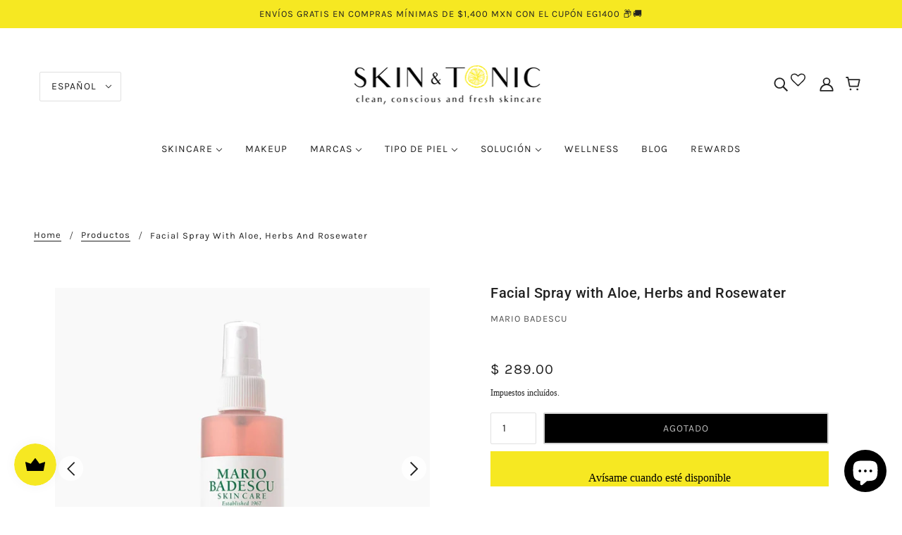

--- FILE ---
content_type: text/html; charset=utf-8
request_url: https://skinandtonic.mx/products/facial-spray-with-aloe-herbs-and-rosewater
body_size: 53625
content:
<!doctype html>
<html class="no-js" lang="es" dir="ltr">
  <head>
    <meta name="p:domain_verify" content="4289ce4bf241bd5d6fbeccf9485fb622"/>
    <!-- Google tag (gtag.js) -->
<script async src="https://www.googletagmanager.com/gtag/js?id=G-YRVVX664H7"></script>
<script>
  window.dataLayer = window.dataLayer || [];
  function gtag(){dataLayer.push(arguments);}
  gtag('js', new Date());

  gtag('config', 'G-YRVVX664H7');
</script>

    <script>
		!function (w, d, t) {
		  w.TiktokAnalyticsObject=t;var ttq=w[t]=w[t]||[];ttq.methods=["page","track","identify","instances","debug","on","off","once","ready","alias","group","enableCookie","disableCookie"],ttq.setAndDefer=function(t,e){t[e]=function(){t.push([e].concat(Array.prototype.slice.call(arguments,0)))}};for(var i=0;i<ttq.methods.length;i++)ttq.setAndDefer(ttq,ttq.methods[i]);ttq.instance=function(t){for(var e=ttq._i[t]||[],n=0;n<ttq.methods.length;n++
)ttq.setAndDefer(e,ttq.methods[n]);return e},ttq.load=function(e,n){var i="https://analytics.tiktok.com/i18n/pixel/events.js";ttq._i=ttq._i||{},ttq._i[e]=[],ttq._i[e]._u=i,ttq._t=ttq._t||{},ttq._t[e]=+new Date,ttq._o=ttq._o||{},ttq._o[e]=n||{};n=document.createElement("script");n.type="text/javascript",n.async=!0,n.src=i+"?sdkid="+e+"&lib="+t;e=document.getElementsByTagName("script")[0];e.parentNode.insertBefore(n,e)};
		
		  ttq.load('CH65O2JC77UBPA5MBE7G');
		  ttq.page();
		}(window, document, 'ttq');
	</script>

    
<script>
!function (w, d, t) {
  w.TiktokAnalyticsObject=t;var ttq=w[t]=w[t]||[];ttq.methods=["page","track","identify","instances","debug","on","off","once","ready","alias","group","enableCookie","disableCookie"],ttq.setAndDefer=function(t,e){t[e]=function(){t.push([e].concat(Array.prototype.slice.call(arguments,0)))}};for(var i=0;i<ttq.methods.length;i++)ttq.setAndDefer(ttq,ttq.methods[i]);ttq.instance=function(t){for(var e=ttq._i[t]||[],n=0;n<ttq.methods.length;n++)ttq.setAndDefer(e,ttq.methods[n]);return e},ttq.load=function(e,n){var i="https://analytics.tiktok.com/i18n/pixel/events.js";ttq._i=ttq._i||{},ttq._i[e]=[],ttq._i[e]._u=i,ttq._t=ttq._t||{},ttq._t[e]=+new Date,ttq._o=ttq._o||{},ttq._o[e]=n||{};var o=document.createElement("script");o.type="text/javascript",o.async=!0,o.src=i+"?sdkid="+e+"&lib="+t;var a=document.getElementsByTagName("script")[0];a.parentNode.insertBefore(o,a)};

  ttq.load('CHFAJR3C77UDM3D39QS0');
  ttq.page();
}(window, document, 'ttq');
</script>

   <!-- Google Tag Manager -->
<script>
window.dataLayer = window.dataLayer || [];
</script>
<script>(function(w,d,s,l,i){w[l]=w[l]||[];w[l].push({'gtm.start':
new Date().getTime(),event:'gtm.js'});var f=d.getElementsByTagName(s)[0],
j=d.createElement(s),dl=l!='dataLayer'?'&l='+l:'';j.async=true;j.src=
'https://www.googletagmanager.com/gtm.js?id='+i+dl;f.parentNode.insertBefore(j,f);
})(window,document,'script','dataLayer','GTM-N3RJ3QG');</script>
<!-- End Google Tag Manager --> 

    <!-- Global site tag (gtag.js) - Google Analytics -->
<script async src="https://www.googletagmanager.com/gtag/js?id=UA-215765783-1"></script>
<script>
  window.dataLayer = window.dataLayer || [];
  function gtag(){dataLayer.push(arguments);}
  gtag('js', new Date());

  gtag('config', 'UA-215765783-1');
</script>
    
    <!-- Blockshop Theme - Version 8.1.0 by Troop Themes - https://troopthemes.com/ -->

    <meta charset="UTF-8">
    <meta http-equiv="X-UA-Compatible" content="IE=edge,chrome=1">
    <meta name="viewport" content="width=device-width, initial-scale=1.0, maximum-scale=5.0">
    
      <meta name="description" content="¡Revive tu piel con este tónico facial de Agua de Rosas, el favorito por muchos! Rocía este spray para un boost de hidratación en tu rutina de skincare o para llevarlo contigo a todos lados y refrescarte cuando lo necesites. Descubre más productos para el cuidado de la piel de manera eco-consciente con envíos a todo México.">
    

    <link rel="preconnect" href="https://cdn.shopify.com">
    <link rel="preconnect" href="https://fonts.shopifycdn.com">
    <link rel="preconnect" href="https://monorail-edge.shopifysvc.com">

    <link rel="preload" href="//skinandtonic.mx/cdn/shop/t/3/assets/theme--critical.css?v=166389048344252980251736108255" as="style">
    <link rel="preload" href="//skinandtonic.mx/cdn/shop/t/3/assets/theme--async.css?v=133746488610246128381733255506" as="style">
    <link rel="preload" href="//skinandtonic.mx/cdn/shop/t/3/assets/lazysizes.min.js?v=153528224177489928921731938438" as="script">
    <link rel="preload" href="//skinandtonic.mx/cdn/shop/t/3/assets/theme.js?v=152975136213985528991731938438" as="script"><link rel="canonical" href="https://skinandtonic.mx/products/facial-spray-with-aloe-herbs-and-rosewater">
      <link rel="shortcut icon" href="//skinandtonic.mx/cdn/shop/files/favicon5_32x.png?v=1641595117" type="image/png">
      <link rel="apple-touch-icon" href="//skinandtonic.mx/cdn/shop/files/favicon5_180x.png?v=1641595117">
    

    
      <title>Facial Spray with Aloe, Herbs and Rosewater | Skin &amp; Tonic</title>
    



  <meta property="og:type" content="product">
  <meta property="og:title" content="Facial Spray with Aloe, Herbs and Rosewater">

  
    <meta property="og:image" content="http://skinandtonic.mx/cdn/shop/products/facial-spray-aloe-herbs-rosewater-mario-badescu_1200x.jpg?v=1647381603">
    <meta property="og:image:secure_url" content="https://skinandtonic.mx/cdn/shop/products/facial-spray-aloe-herbs-rosewater-mario-badescu_1200x.jpg?v=1647381603">
    <meta property="og:image:width" content="1200">
    <meta property="og:image:height" content="1200">
  
    <meta property="og:image" content="http://skinandtonic.mx/cdn/shop/products/facial-spray-aloe-herbs-rosewater-mario-badescu2_1200x.jpg?v=1647381602">
    <meta property="og:image:secure_url" content="https://skinandtonic.mx/cdn/shop/products/facial-spray-aloe-herbs-rosewater-mario-badescu2_1200x.jpg?v=1647381602">
    <meta property="og:image:width" content="1200">
    <meta property="og:image:height" content="1200">
  

  <meta
    property="og:price:amount"
    content="289.00"
  >
  <meta property="og:price:currency" content="MXN">

  <meta itemprop="url" content="https://skinandtonic.mx/products/facial-spray-with-aloe-herbs-and-rosewater" />
  <meta itemprop="name" content="Facial Spray with Aloe, Herbs and Rosewater" />
  <meta itemprop="image" content="https://skinandtonic.mx/cdn/shop/products/facial-spray-aloe-herbs-rosewater-mario-badescu_1000x.jpg?v=1647381603" />
  <meta itemprop="priceCurrency" content="MXN" />
  
    <link itemprop="availability" href="https://schema.org/OutOfStock" />
  
  
  
  <meta itemprop="price" content="289.0">





<meta property="og:url" content="https://skinandtonic.mx/products/facial-spray-with-aloe-herbs-and-rosewater">
<meta property="og:site_name" content="Skin &amp; Tonic">
<meta property="og:description" content="¡Revive tu piel con este tónico facial de Agua de Rosas, el favorito por muchos! Rocía este spray para un boost de hidratación en tu rutina de skincare o para llevarlo contigo a todos lados y refrescarte cuando lo necesites. Descubre más productos para el cuidado de la piel de manera eco-consciente con envíos a todo México.">



<meta name="twitter:card" content="summary">
<meta name="twitter:description" content="¡Revive tu piel con este tónico facial de Agua de Rosas, el favorito por muchos! Rocía este spray para un boost de hidratación en tu rutina de skincare o para llevarlo contigo a todos lados y refrescarte cuando lo necesites. Descubre más productos para el cuidado de la piel de manera eco-consciente con envíos a todo México.">


  <meta name="twitter:title" content="Facial Spray with Aloe, Herbs and Rosewater">

  
    <meta
      name="twitter:image"
      content="https://skinandtonic.mx/cdn/shop/products/facial-spray-aloe-herbs-rosewater-mario-badescu_480x.jpg?v=1647381603"
    >
  

<style>@font-face {
  font-family: Roboto;
  font-weight: 500;
  font-style: normal;
  font-display: swap;
  src: url("//skinandtonic.mx/cdn/fonts/roboto/roboto_n5.250d51708d76acbac296b0e21ede8f81de4e37aa.woff2") format("woff2"),
       url("//skinandtonic.mx/cdn/fonts/roboto/roboto_n5.535e8c56f4cbbdea416167af50ab0ff1360a3949.woff") format("woff");
}
@font-face {
  font-family: Roboto;
  font-weight: 400;
  font-style: normal;
  font-display: swap;
  src: url("//skinandtonic.mx/cdn/fonts/roboto/roboto_n4.2019d890f07b1852f56ce63ba45b2db45d852cba.woff2") format("woff2"),
       url("//skinandtonic.mx/cdn/fonts/roboto/roboto_n4.238690e0007583582327135619c5f7971652fa9d.woff") format("woff");
}
@font-face {
  font-family: Karla;
  font-weight: 400;
  font-style: normal;
  font-display: swap;
  src: url("//skinandtonic.mx/cdn/fonts/karla/karla_n4.40497e07df527e6a50e58fb17ef1950c72f3e32c.woff2") format("woff2"),
       url("//skinandtonic.mx/cdn/fonts/karla/karla_n4.e9f6f9de321061073c6bfe03c28976ba8ce6ee18.woff") format("woff");
}
@font-face {
  font-family: Karla;
  font-weight: 700;
  font-style: normal;
  font-display: swap;
  src: url("//skinandtonic.mx/cdn/fonts/karla/karla_n7.4358a847d4875593d69cfc3f8cc0b44c17b3ed03.woff2") format("woff2"),
       url("//skinandtonic.mx/cdn/fonts/karla/karla_n7.96e322f6d76ce794f25fa29e55d6997c3fb656b6.woff") format("woff");
}
</style>

<style>
  :root {
    --font--featured-heading--size: 24px;
    --font--section-heading--size: 20px;
    --font--block-heading--size: 16px;
    --font--heading--uppercase: normal;
    --font--paragraph--size: 16px;

    --font--heading--family: Roboto, sans-serif;
    --font--heading--weight: 500;
    --font--heading--normal-weight: 400;
    --font--heading--style: normal;

    --font--accent--family: Karla, sans-serif;
    --font--accent--weight: 400;
    --font--accent--style: normal;
    --font--accent--size: 13px;

    --font--paragraph--family: "New York", Iowan Old Style, Apple Garamond, Baskerville, Times New Roman, Droid Serif, Times, Source Serif Pro, serif, Apple Color Emoji, Segoe UI Emoji, Segoe UI Symbol;
    --font--paragraph--weight: 400;
    --font--paragraph--style: normal;
    --font--bolder-paragraph--weight: 700;
  }
</style><style>
  :root {
    --image--popup: url('//skinandtonic.mx/cdn/shop/files/popup_1200x.jpg?v=1644360058');

    --color--accent: #f6e822;
    --bg-color--light: #f7f7f7;
    --bg-color--dark: #222222;
    --color-text: #212121;
    --color-page-bg: #ffffff;
    --color-badge-bdr: rgba(33, 33, 33, 0.05);
    --color-border: #e0e0e0;
    --color-button: #ffffff;
    --color-button-bg: #212121;
    --color--body--light: #515151;
    --color--alternative: #f7f7f7;
    --color-header: #212121;
    --color-header-bg: #ffffff;
    --color-header-bg--transparent: rgba(255, 255, 255, 0);
    --color-header-bg--opaque: rgba(255, 255, 255, 0.95);
    --color-menubar: #212121;
    --color-cart: #272727;
    --color--footer: #212121;
    --bg-color--footer: #f9f6cc;
    --color-slider-caption: #212121;
    --color-slider-caption-bg: #ffffff;
    --color-slider-button: #ffffff;
    --color-slider-button-bg: #212121;
    --color-slider-button-hover-bg: ;
    --color-slider-nav: #212121;
    --color-product-slider-bg: ;
    --color-featured-promo-bg: ;
    --color-social-feed-bg: ;
    --color-tabs: #f7f7f7;

    /* shop pay */
    --payment-terms-background-color: #ffffff;
  }
</style><script>
  var theme = theme || {};
  theme.assets = theme.assets || {};
  theme.carousels = theme.carousels || {};
  theme.classes = theme.classes || {};
  theme.local_storage = theme.local_storage || {};
  theme.partials = theme.partials || {};
  theme.popup = theme.popup || {};
  theme.scripts = theme.scripts || {};
  theme.settings = theme.settings || {};
  theme.shop = theme.shop || {};
  theme.swatches = theme.swatches || {};
  theme.translations = theme.translations || {};
  theme.urls = theme.urls || {};

  theme.assets.swipe = '//skinandtonic.mx/cdn/shop/t/3/assets/swipe-listener.min.js?v=123039615894270182531731938438';
  theme.assets.masonry = '//skinandtonic.mx/cdn/shop/t/3/assets/masonry.min.js?v=153413113355937702121731938438';
  theme.assets.stylesheet = '//skinandtonic.mx/cdn/shop/t/3/assets/theme--async.css?v=133746488610246128381733255506';

  theme.scripts.collapsible_tab = false;
  theme.scripts.google_maps = false;

  theme.local_storage.cart_items = 'blockshop_cart_items';
  theme.local_storage.collection_layout = 'blockshop_collection_layout';
  theme.local_storage.popup = 'blockshop_popup';
  theme.local_storage.recent_products = 'blockshop_recently_viewed';
  theme.local_storage.search_layout = 'blockshop_search_layout';

  theme.popup.enabled = false;
  theme.popup.test_mode = false;
  theme.popup.newsletter_enabled = true;
  theme.popup.social_icons_enabled = true;
  theme.popup.show_image_enabled = '15' > 0 ? true : false;
  theme.popup.image_link = '';
  theme.popup.seconds_until = 3;
  theme.popup.page_content = 'popup';
  theme.popup.days_until = '7';
    theme.popup.show_image_url =
      '<img src="//skinandtonic.mx/cdn/shop/files/popup_1200x.jpg?v=1644360058" />';
  

  theme.settings.cart_type = 'drawer';
  theme.settings.hover_image_enabled = 'true' == 'true';
  theme.settings.quick_add = 'true' == 'true';

  theme.shop.money_format = "$ {{amount}}";
  theme.shop.scroll_to_active_item = true;

  theme.translations.add_to_cart = 'Agregar al carrito';
  theme.translations.newsletter_email_blank = 'El campo de email está vacío';
  theme.translations.out_of_stock = 'Agotado';
  theme.translations.sale = 'Oferta';
  theme.translations.size_chart_label = 'Tallas';
  theme.translations.unavailable = 'No disponible.';
  theme.translations.low_in_stock = {
    one: 'Solo queda 1 producto',
    other: 'Solo quedan 2 productos'
  };

  theme.urls.all_products_collection = '/collections/all';
  theme.urls.cart = '/cart';
  theme.urls.cart_add = '/cart/add';
  theme.urls.cart_change = '/cart/change';
  theme.urls.product_recommendations = '/recommendations/products';
  theme.urls.search = '/search';
  theme.urls.shop = 'https://skinandtonic.mx';

  
    theme.urls.root = '';
  

  





  // LazySizes
  window.lazySizesConfig = window.lazySizesConfig || {};
  window.lazySizesConfig.expand = 1200;
  window.lazySizesConfig.loadMode = 3;
  window.lazySizesConfig.ricTimeout = 50;
</script><!-- BEGIN PRIVY WIDGET CODE -->
<script type='text/javascript'> var _d_site = _d_site || '8AF15D0FCACB9619FBA51084'; </script>
<script src='https://widget.privy.com/assets/widget.js' defer="defer"></script>
<!-- END PRIVY WIDGET CODE -->
    
    <script>
      document.documentElement.className = document.documentElement.className.replace('no-js', 'js');

      function onLoadStylesheet() {
        const link = document.querySelector(`link[href="${theme.assets.stylesheet}"]`);
        link.loaded = true;
        link.dispatchEvent(new Event('load'));
      }
    </script>
    <noscript>
      <link href="//skinandtonic.mx/cdn/shop/t/3/assets/theme--async.css?v=133746488610246128381733255506" rel="stylesheet">
    </noscript>

    <link href="//skinandtonic.mx/cdn/shop/t/3/assets/theme--critical.css?v=166389048344252980251736108255" rel="stylesheet" media="all"/>
    <link
      href="//skinandtonic.mx/cdn/shop/t/3/assets/theme--async.css?v=133746488610246128381733255506"
      rel="stylesheet"
      media="print"
      onload="this.media='all';onLoadStylesheet()"
    >

    <style>
      
/*Troop -- Blank page issue*/
.footer--root, .layout--main-content>*, .modal--root, .modal--window, .popup-modal-close {
    opacity: 1 !important;
}

/*Troop -- Collections page tweak on mobile*/
@media only screen and (max-width: 767px) {
  .collection--header--root[data-show-image=true] .collection--header--heading {
      position: inherit;
      color: #000000 !important;
  }
}

/*Troop -- Email marketing page spacing*/
.shopify-email-marketing-confirmation__container p, 
.shopify-email-marketing-confirmation__container h1 {
    /*padding: 5px 0;*/
	line-height: 1.8;
}

.shopify-email-marketing-confirmation__container {
    padding: 30px;
}
    </style>

    <script src="//skinandtonic.mx/cdn/shop/t/3/assets/lazysizes.min.js?v=153528224177489928921731938438" async="async"></script>
    <script src="//skinandtonic.mx/cdn/shop/t/3/assets/theme.js?v=152975136213985528991731938438" defer="defer"></script>
    <script src="//skinandtonic.mx/cdn/shop/t/3/assets/sealapps.js?v=31698810758561968631731938438" defer="defer"></script>
    

    <script>window.performance && window.performance.mark && window.performance.mark('shopify.content_for_header.start');</script><meta name="facebook-domain-verification" content="j4d6fqcwhcet0cr9yod7wd0yjlqlkf">
<meta name="google-site-verification" content="u-uDu5gV7xyFTw61q_rGYEMGGQqlL6U74L97s4HS4D8">
<meta name="google-site-verification" content="sh9RkYpkbRtJFIhvJXg8DXOJ6t9gloD2NQjvO13BRYU">
<meta id="shopify-digital-wallet" name="shopify-digital-wallet" content="/61732782304/digital_wallets/dialog">
<meta name="shopify-checkout-api-token" content="07b98d38a7ad70171fc836c94aef5dab">
<meta id="in-context-paypal-metadata" data-shop-id="61732782304" data-venmo-supported="false" data-environment="production" data-locale="es_ES" data-paypal-v4="true" data-currency="MXN">
<link rel="alternate" hreflang="x-default" href="https://skinandtonic.mx/products/facial-spray-with-aloe-herbs-and-rosewater">
<link rel="alternate" hreflang="es" href="https://skinandtonic.mx/products/facial-spray-with-aloe-herbs-and-rosewater">
<link rel="alternate" hreflang="en" href="https://skinandtonic.mx/en/products/facial-spray-with-aloe-herbs-and-rosewater">
<link rel="alternate" type="application/json+oembed" href="https://skinandtonic.mx/products/facial-spray-with-aloe-herbs-and-rosewater.oembed">
<script async="async" src="/checkouts/internal/preloads.js?locale=es-MX"></script>
<link rel="preconnect" href="https://shop.app" crossorigin="anonymous">
<script async="async" src="https://shop.app/checkouts/internal/preloads.js?locale=es-MX&shop_id=61732782304" crossorigin="anonymous"></script>
<script id="apple-pay-shop-capabilities" type="application/json">{"shopId":61732782304,"countryCode":"MX","currencyCode":"MXN","merchantCapabilities":["supports3DS"],"merchantId":"gid:\/\/shopify\/Shop\/61732782304","merchantName":"Skin \u0026 Tonic","requiredBillingContactFields":["postalAddress","email","phone"],"requiredShippingContactFields":["postalAddress","email","phone"],"shippingType":"shipping","supportedNetworks":["visa","masterCard"],"total":{"type":"pending","label":"Skin \u0026 Tonic","amount":"1.00"},"shopifyPaymentsEnabled":true,"supportsSubscriptions":true}</script>
<script id="shopify-features" type="application/json">{"accessToken":"07b98d38a7ad70171fc836c94aef5dab","betas":["rich-media-storefront-analytics"],"domain":"skinandtonic.mx","predictiveSearch":true,"shopId":61732782304,"locale":"es"}</script>
<script>var Shopify = Shopify || {};
Shopify.shop = "skin-and-tonic-mexico.myshopify.com";
Shopify.locale = "es";
Shopify.currency = {"active":"MXN","rate":"1.0"};
Shopify.country = "MX";
Shopify.theme = {"name":"Copy of Blockshop+WLH","id":146850414816,"schema_name":"Blockshop","schema_version":"8.1.0","theme_store_id":606,"role":"main"};
Shopify.theme.handle = "null";
Shopify.theme.style = {"id":null,"handle":null};
Shopify.cdnHost = "skinandtonic.mx/cdn";
Shopify.routes = Shopify.routes || {};
Shopify.routes.root = "/";</script>
<script type="module">!function(o){(o.Shopify=o.Shopify||{}).modules=!0}(window);</script>
<script>!function(o){function n(){var o=[];function n(){o.push(Array.prototype.slice.apply(arguments))}return n.q=o,n}var t=o.Shopify=o.Shopify||{};t.loadFeatures=n(),t.autoloadFeatures=n()}(window);</script>
<script>
  window.ShopifyPay = window.ShopifyPay || {};
  window.ShopifyPay.apiHost = "shop.app\/pay";
  window.ShopifyPay.redirectState = null;
</script>
<script id="shop-js-analytics" type="application/json">{"pageType":"product"}</script>
<script defer="defer" async type="module" src="//skinandtonic.mx/cdn/shopifycloud/shop-js/modules/v2/client.init-shop-cart-sync_BSQ69bm3.es.esm.js"></script>
<script defer="defer" async type="module" src="//skinandtonic.mx/cdn/shopifycloud/shop-js/modules/v2/chunk.common_CIqZBrE6.esm.js"></script>
<script type="module">
  await import("//skinandtonic.mx/cdn/shopifycloud/shop-js/modules/v2/client.init-shop-cart-sync_BSQ69bm3.es.esm.js");
await import("//skinandtonic.mx/cdn/shopifycloud/shop-js/modules/v2/chunk.common_CIqZBrE6.esm.js");

  window.Shopify.SignInWithShop?.initShopCartSync?.({"fedCMEnabled":true,"windoidEnabled":true});

</script>
<script>
  window.Shopify = window.Shopify || {};
  if (!window.Shopify.featureAssets) window.Shopify.featureAssets = {};
  window.Shopify.featureAssets['shop-js'] = {"shop-cart-sync":["modules/v2/client.shop-cart-sync_B6JycxC-.es.esm.js","modules/v2/chunk.common_CIqZBrE6.esm.js"],"init-fed-cm":["modules/v2/client.init-fed-cm_BQYQqrmb.es.esm.js","modules/v2/chunk.common_CIqZBrE6.esm.js"],"init-windoid":["modules/v2/client.init-windoid_pGOcpYhK.es.esm.js","modules/v2/chunk.common_CIqZBrE6.esm.js"],"shop-cash-offers":["modules/v2/client.shop-cash-offers_DdBOjG3t.es.esm.js","modules/v2/chunk.common_CIqZBrE6.esm.js","modules/v2/chunk.modal_C4yd0v1c.esm.js"],"shop-button":["modules/v2/client.shop-button_DwkC6Xof.es.esm.js","modules/v2/chunk.common_CIqZBrE6.esm.js"],"init-shop-email-lookup-coordinator":["modules/v2/client.init-shop-email-lookup-coordinator_Dth6vXW2.es.esm.js","modules/v2/chunk.common_CIqZBrE6.esm.js"],"shop-toast-manager":["modules/v2/client.shop-toast-manager_C_FNN8dM.es.esm.js","modules/v2/chunk.common_CIqZBrE6.esm.js"],"shop-login-button":["modules/v2/client.shop-login-button_DSRYsi0W.es.esm.js","modules/v2/chunk.common_CIqZBrE6.esm.js","modules/v2/chunk.modal_C4yd0v1c.esm.js"],"avatar":["modules/v2/client.avatar_BTnouDA3.es.esm.js"],"init-shop-cart-sync":["modules/v2/client.init-shop-cart-sync_BSQ69bm3.es.esm.js","modules/v2/chunk.common_CIqZBrE6.esm.js"],"pay-button":["modules/v2/client.pay-button_D6Q5svIn.es.esm.js","modules/v2/chunk.common_CIqZBrE6.esm.js"],"init-shop-for-new-customer-accounts":["modules/v2/client.init-shop-for-new-customer-accounts_0-RxdhfC.es.esm.js","modules/v2/client.shop-login-button_DSRYsi0W.es.esm.js","modules/v2/chunk.common_CIqZBrE6.esm.js","modules/v2/chunk.modal_C4yd0v1c.esm.js"],"init-customer-accounts-sign-up":["modules/v2/client.init-customer-accounts-sign-up_B14ylKVQ.es.esm.js","modules/v2/client.shop-login-button_DSRYsi0W.es.esm.js","modules/v2/chunk.common_CIqZBrE6.esm.js","modules/v2/chunk.modal_C4yd0v1c.esm.js"],"shop-follow-button":["modules/v2/client.shop-follow-button_Dz9GcHjQ.es.esm.js","modules/v2/chunk.common_CIqZBrE6.esm.js","modules/v2/chunk.modal_C4yd0v1c.esm.js"],"checkout-modal":["modules/v2/client.checkout-modal_BiUPo5ac.es.esm.js","modules/v2/chunk.common_CIqZBrE6.esm.js","modules/v2/chunk.modal_C4yd0v1c.esm.js"],"init-customer-accounts":["modules/v2/client.init-customer-accounts_Bj6BmOJp.es.esm.js","modules/v2/client.shop-login-button_DSRYsi0W.es.esm.js","modules/v2/chunk.common_CIqZBrE6.esm.js","modules/v2/chunk.modal_C4yd0v1c.esm.js"],"lead-capture":["modules/v2/client.lead-capture_DYu0Z6xS.es.esm.js","modules/v2/chunk.common_CIqZBrE6.esm.js","modules/v2/chunk.modal_C4yd0v1c.esm.js"],"shop-login":["modules/v2/client.shop-login_dRo-wCdh.es.esm.js","modules/v2/chunk.common_CIqZBrE6.esm.js","modules/v2/chunk.modal_C4yd0v1c.esm.js"],"payment-terms":["modules/v2/client.payment-terms_Du59s0Sy.es.esm.js","modules/v2/chunk.common_CIqZBrE6.esm.js","modules/v2/chunk.modal_C4yd0v1c.esm.js"]};
</script>
<script>(function() {
  var isLoaded = false;
  function asyncLoad() {
    if (isLoaded) return;
    isLoaded = true;
    var urls = ["https:\/\/js.smile.io\/v1\/smile-shopify.js?shop=skin-and-tonic-mexico.myshopify.com","https:\/\/cdn.logbase.io\/lb-upsell-wrapper.js?shop=skin-and-tonic-mexico.myshopify.com"];
    for (var i = 0; i < urls.length; i++) {
      var s = document.createElement('script');
      s.type = 'text/javascript';
      s.async = true;
      s.src = urls[i];
      var x = document.getElementsByTagName('script')[0];
      x.parentNode.insertBefore(s, x);
    }
  };
  if(window.attachEvent) {
    window.attachEvent('onload', asyncLoad);
  } else {
    window.addEventListener('load', asyncLoad, false);
  }
})();</script>
<script id="__st">var __st={"a":61732782304,"offset":-21600,"reqid":"22cd978e-1854-45d9-8397-f7dcbf9b1c26-1768882367","pageurl":"skinandtonic.mx\/products\/facial-spray-with-aloe-herbs-and-rosewater","u":"a4a0aff1154c","p":"product","rtyp":"product","rid":7591356104928};</script>
<script>window.ShopifyPaypalV4VisibilityTracking = true;</script>
<script id="captcha-bootstrap">!function(){'use strict';const t='contact',e='account',n='new_comment',o=[[t,t],['blogs',n],['comments',n],[t,'customer']],c=[[e,'customer_login'],[e,'guest_login'],[e,'recover_customer_password'],[e,'create_customer']],r=t=>t.map((([t,e])=>`form[action*='/${t}']:not([data-nocaptcha='true']) input[name='form_type'][value='${e}']`)).join(','),a=t=>()=>t?[...document.querySelectorAll(t)].map((t=>t.form)):[];function s(){const t=[...o],e=r(t);return a(e)}const i='password',u='form_key',d=['recaptcha-v3-token','g-recaptcha-response','h-captcha-response',i],f=()=>{try{return window.sessionStorage}catch{return}},m='__shopify_v',_=t=>t.elements[u];function p(t,e,n=!1){try{const o=window.sessionStorage,c=JSON.parse(o.getItem(e)),{data:r}=function(t){const{data:e,action:n}=t;return t[m]||n?{data:e,action:n}:{data:t,action:n}}(c);for(const[e,n]of Object.entries(r))t.elements[e]&&(t.elements[e].value=n);n&&o.removeItem(e)}catch(o){console.error('form repopulation failed',{error:o})}}const l='form_type',E='cptcha';function T(t){t.dataset[E]=!0}const w=window,h=w.document,L='Shopify',v='ce_forms',y='captcha';let A=!1;((t,e)=>{const n=(g='f06e6c50-85a8-45c8-87d0-21a2b65856fe',I='https://cdn.shopify.com/shopifycloud/storefront-forms-hcaptcha/ce_storefront_forms_captcha_hcaptcha.v1.5.2.iife.js',D={infoText:'Protegido por hCaptcha',privacyText:'Privacidad',termsText:'Términos'},(t,e,n)=>{const o=w[L][v],c=o.bindForm;if(c)return c(t,g,e,D).then(n);var r;o.q.push([[t,g,e,D],n]),r=I,A||(h.body.append(Object.assign(h.createElement('script'),{id:'captcha-provider',async:!0,src:r})),A=!0)});var g,I,D;w[L]=w[L]||{},w[L][v]=w[L][v]||{},w[L][v].q=[],w[L][y]=w[L][y]||{},w[L][y].protect=function(t,e){n(t,void 0,e),T(t)},Object.freeze(w[L][y]),function(t,e,n,w,h,L){const[v,y,A,g]=function(t,e,n){const i=e?o:[],u=t?c:[],d=[...i,...u],f=r(d),m=r(i),_=r(d.filter((([t,e])=>n.includes(e))));return[a(f),a(m),a(_),s()]}(w,h,L),I=t=>{const e=t.target;return e instanceof HTMLFormElement?e:e&&e.form},D=t=>v().includes(t);t.addEventListener('submit',(t=>{const e=I(t);if(!e)return;const n=D(e)&&!e.dataset.hcaptchaBound&&!e.dataset.recaptchaBound,o=_(e),c=g().includes(e)&&(!o||!o.value);(n||c)&&t.preventDefault(),c&&!n&&(function(t){try{if(!f())return;!function(t){const e=f();if(!e)return;const n=_(t);if(!n)return;const o=n.value;o&&e.removeItem(o)}(t);const e=Array.from(Array(32),(()=>Math.random().toString(36)[2])).join('');!function(t,e){_(t)||t.append(Object.assign(document.createElement('input'),{type:'hidden',name:u})),t.elements[u].value=e}(t,e),function(t,e){const n=f();if(!n)return;const o=[...t.querySelectorAll(`input[type='${i}']`)].map((({name:t})=>t)),c=[...d,...o],r={};for(const[a,s]of new FormData(t).entries())c.includes(a)||(r[a]=s);n.setItem(e,JSON.stringify({[m]:1,action:t.action,data:r}))}(t,e)}catch(e){console.error('failed to persist form',e)}}(e),e.submit())}));const S=(t,e)=>{t&&!t.dataset[E]&&(n(t,e.some((e=>e===t))),T(t))};for(const o of['focusin','change'])t.addEventListener(o,(t=>{const e=I(t);D(e)&&S(e,y())}));const B=e.get('form_key'),M=e.get(l),P=B&&M;t.addEventListener('DOMContentLoaded',(()=>{const t=y();if(P)for(const e of t)e.elements[l].value===M&&p(e,B);[...new Set([...A(),...v().filter((t=>'true'===t.dataset.shopifyCaptcha))])].forEach((e=>S(e,t)))}))}(h,new URLSearchParams(w.location.search),n,t,e,['guest_login'])})(!0,!0)}();</script>
<script integrity="sha256-4kQ18oKyAcykRKYeNunJcIwy7WH5gtpwJnB7kiuLZ1E=" data-source-attribution="shopify.loadfeatures" defer="defer" src="//skinandtonic.mx/cdn/shopifycloud/storefront/assets/storefront/load_feature-a0a9edcb.js" crossorigin="anonymous"></script>
<script crossorigin="anonymous" defer="defer" src="//skinandtonic.mx/cdn/shopifycloud/storefront/assets/shopify_pay/storefront-65b4c6d7.js?v=20250812"></script>
<script data-source-attribution="shopify.dynamic_checkout.dynamic.init">var Shopify=Shopify||{};Shopify.PaymentButton=Shopify.PaymentButton||{isStorefrontPortableWallets:!0,init:function(){window.Shopify.PaymentButton.init=function(){};var t=document.createElement("script");t.src="https://skinandtonic.mx/cdn/shopifycloud/portable-wallets/latest/portable-wallets.es.js",t.type="module",document.head.appendChild(t)}};
</script>
<script data-source-attribution="shopify.dynamic_checkout.buyer_consent">
  function portableWalletsHideBuyerConsent(e){var t=document.getElementById("shopify-buyer-consent"),n=document.getElementById("shopify-subscription-policy-button");t&&n&&(t.classList.add("hidden"),t.setAttribute("aria-hidden","true"),n.removeEventListener("click",e))}function portableWalletsShowBuyerConsent(e){var t=document.getElementById("shopify-buyer-consent"),n=document.getElementById("shopify-subscription-policy-button");t&&n&&(t.classList.remove("hidden"),t.removeAttribute("aria-hidden"),n.addEventListener("click",e))}window.Shopify?.PaymentButton&&(window.Shopify.PaymentButton.hideBuyerConsent=portableWalletsHideBuyerConsent,window.Shopify.PaymentButton.showBuyerConsent=portableWalletsShowBuyerConsent);
</script>
<script data-source-attribution="shopify.dynamic_checkout.cart.bootstrap">document.addEventListener("DOMContentLoaded",(function(){function t(){return document.querySelector("shopify-accelerated-checkout-cart, shopify-accelerated-checkout")}if(t())Shopify.PaymentButton.init();else{new MutationObserver((function(e,n){t()&&(Shopify.PaymentButton.init(),n.disconnect())})).observe(document.body,{childList:!0,subtree:!0})}}));
</script>
<script id='scb4127' type='text/javascript' async='' src='https://skinandtonic.mx/cdn/shopifycloud/privacy-banner/storefront-banner.js'></script><link id="shopify-accelerated-checkout-styles" rel="stylesheet" media="screen" href="https://skinandtonic.mx/cdn/shopifycloud/portable-wallets/latest/accelerated-checkout-backwards-compat.css" crossorigin="anonymous">
<style id="shopify-accelerated-checkout-cart">
        #shopify-buyer-consent {
  margin-top: 1em;
  display: inline-block;
  width: 100%;
}

#shopify-buyer-consent.hidden {
  display: none;
}

#shopify-subscription-policy-button {
  background: none;
  border: none;
  padding: 0;
  text-decoration: underline;
  font-size: inherit;
  cursor: pointer;
}

#shopify-subscription-policy-button::before {
  box-shadow: none;
}

      </style>

<script>window.performance && window.performance.mark && window.performance.mark('shopify.content_for_header.end');</script>
    
    <link href="//skinandtonic.mx/cdn/shop/t/3/assets/custom.css?v=42294687162105899561731938438" rel="stylesheet" media="all"/>
    <!-- "snippets/judgeme_core.liquid" was not rendered, the associated app was uninstalled -->



    
    <!-- Aplazo script -->
<script src="https://cdn.aplazo.mx/aplazo-widgets.min.js" defer="defer" ></script>
<aplazo-install respawn-spot="div.cart--tax-info:div.cart--total--price"></aplazo-install>
<link rel="stylesheet" type="text/css" href='//skinandtonic.mx/cdn/shop/t/3/assets/sca.storepickup.css?v=84142218194254206061731938438' />


    <link rel="preconnect" href="https://fonts.googleapis.com">
    <link rel="preconnect" href="https://fonts.gstatic.com" crossorigin>
    <link rel="preconnect" href="https://d2ls1pfffhvy22.cloudfront.net">


    

    

    

    
  
<!-- BEGIN app block: shopify://apps/blocky-fraud-blocker/blocks/app-embed/aa25b3bf-c2c5-4359-aa61-7836c225c5a9 -->
<script async src="https://app.blocky-app.com/get_script/?shop_url=skin-and-tonic-mexico.myshopify.com"></script>


<!-- END app block --><!-- BEGIN app block: shopify://apps/klaviyo-email-marketing-sms/blocks/klaviyo-onsite-embed/2632fe16-c075-4321-a88b-50b567f42507 -->












  <script async src="https://static.klaviyo.com/onsite/js/R6scLG/klaviyo.js?company_id=R6scLG"></script>
  <script>!function(){if(!window.klaviyo){window._klOnsite=window._klOnsite||[];try{window.klaviyo=new Proxy({},{get:function(n,i){return"push"===i?function(){var n;(n=window._klOnsite).push.apply(n,arguments)}:function(){for(var n=arguments.length,o=new Array(n),w=0;w<n;w++)o[w]=arguments[w];var t="function"==typeof o[o.length-1]?o.pop():void 0,e=new Promise((function(n){window._klOnsite.push([i].concat(o,[function(i){t&&t(i),n(i)}]))}));return e}}})}catch(n){window.klaviyo=window.klaviyo||[],window.klaviyo.push=function(){var n;(n=window._klOnsite).push.apply(n,arguments)}}}}();</script>

  
    <script id="viewed_product">
      if (item == null) {
        var _learnq = _learnq || [];

        var MetafieldReviews = null
        var MetafieldYotpoRating = null
        var MetafieldYotpoCount = null
        var MetafieldLooxRating = null
        var MetafieldLooxCount = null
        var okendoProduct = null
        var okendoProductReviewCount = null
        var okendoProductReviewAverageValue = null
        try {
          // The following fields are used for Customer Hub recently viewed in order to add reviews.
          // This information is not part of __kla_viewed. Instead, it is part of __kla_viewed_reviewed_items
          MetafieldReviews = {"rating":{"scale_min":"1.0","scale_max":"5.0","value":"5.0"},"rating_count":1};
          MetafieldYotpoRating = null
          MetafieldYotpoCount = null
          MetafieldLooxRating = null
          MetafieldLooxCount = null

          okendoProduct = null
          // If the okendo metafield is not legacy, it will error, which then requires the new json formatted data
          if (okendoProduct && 'error' in okendoProduct) {
            okendoProduct = null
          }
          okendoProductReviewCount = okendoProduct ? okendoProduct.reviewCount : null
          okendoProductReviewAverageValue = okendoProduct ? okendoProduct.reviewAverageValue : null
        } catch (error) {
          console.error('Error in Klaviyo onsite reviews tracking:', error);
        }

        var item = {
          Name: "Facial Spray with Aloe, Herbs and Rosewater",
          ProductID: 7591356104928,
          Categories: ["Beauty Sleep Club","Before Breakfast: Tu Rutina de Día","Cara","Coquette","Cruelty-Free","Halloween 2023","Los descuentos más HOT del año: 10% OFF 🔥","MARCAS","Marcas extranjeras de cuidado de la piel","Marcas norte americanas del cuidado de la piel","Mario Badescu","Piel Grasa","Piel grasa o con acné","Piel Mixta","Piel Seca","Piel Sensible","Regalos por menos de $300","San Valentín 2025 ❤️","Sun Is Out ☀️","TIPO DE PIEL","Tónicos y mists","Vegano","Verano 2024 ☀️"],
          ImageURL: "https://skinandtonic.mx/cdn/shop/products/facial-spray-aloe-herbs-rosewater-mario-badescu_grande.jpg?v=1647381603",
          URL: "https://skinandtonic.mx/products/facial-spray-with-aloe-herbs-and-rosewater",
          Brand: "Mario Badescu",
          Price: "$ 289.00",
          Value: "289.00",
          CompareAtPrice: "$ 0.00"
        };
        _learnq.push(['track', 'Viewed Product', item]);
        _learnq.push(['trackViewedItem', {
          Title: item.Name,
          ItemId: item.ProductID,
          Categories: item.Categories,
          ImageUrl: item.ImageURL,
          Url: item.URL,
          Metadata: {
            Brand: item.Brand,
            Price: item.Price,
            Value: item.Value,
            CompareAtPrice: item.CompareAtPrice
          },
          metafields:{
            reviews: MetafieldReviews,
            yotpo:{
              rating: MetafieldYotpoRating,
              count: MetafieldYotpoCount,
            },
            loox:{
              rating: MetafieldLooxRating,
              count: MetafieldLooxCount,
            },
            okendo: {
              rating: okendoProductReviewAverageValue,
              count: okendoProductReviewCount,
            }
          }
        }]);
      }
    </script>
  




  <script>
    window.klaviyoReviewsProductDesignMode = false
  </script>







<!-- END app block --><script src="https://cdn.shopify.com/extensions/019b8d54-2388-79d8-becc-d32a3afe2c7a/omnisend-50/assets/omnisend-in-shop.js" type="text/javascript" defer="defer"></script>
<script src="https://cdn.shopify.com/extensions/019bd851-85ed-795f-8647-0f9a2d79de29/smile-io-269/assets/smile-loader.js" type="text/javascript" defer="defer"></script>
<script src="https://cdn.shopify.com/extensions/019b93fe-455d-71bd-a34d-5188bc372590/0e86c63abe73260dee598828dbf0bc27aa4f6dd2/assets/widget-embed.js" type="text/javascript" defer="defer"></script>
<script src="https://cdn.shopify.com/extensions/e4b3a77b-20c9-4161-b1bb-deb87046128d/inbox-1253/assets/inbox-chat-loader.js" type="text/javascript" defer="defer"></script>
<script src="https://cdn.shopify.com/extensions/019b7cd0-6587-73c3-9937-bcc2249fa2c4/lb-upsell-227/assets/lb-selleasy.js" type="text/javascript" defer="defer"></script>
<link href="https://monorail-edge.shopifysvc.com" rel="dns-prefetch">
<script>(function(){if ("sendBeacon" in navigator && "performance" in window) {try {var session_token_from_headers = performance.getEntriesByType('navigation')[0].serverTiming.find(x => x.name == '_s').description;} catch {var session_token_from_headers = undefined;}var session_cookie_matches = document.cookie.match(/_shopify_s=([^;]*)/);var session_token_from_cookie = session_cookie_matches && session_cookie_matches.length === 2 ? session_cookie_matches[1] : "";var session_token = session_token_from_headers || session_token_from_cookie || "";function handle_abandonment_event(e) {var entries = performance.getEntries().filter(function(entry) {return /monorail-edge.shopifysvc.com/.test(entry.name);});if (!window.abandonment_tracked && entries.length === 0) {window.abandonment_tracked = true;var currentMs = Date.now();var navigation_start = performance.timing.navigationStart;var payload = {shop_id: 61732782304,url: window.location.href,navigation_start,duration: currentMs - navigation_start,session_token,page_type: "product"};window.navigator.sendBeacon("https://monorail-edge.shopifysvc.com/v1/produce", JSON.stringify({schema_id: "online_store_buyer_site_abandonment/1.1",payload: payload,metadata: {event_created_at_ms: currentMs,event_sent_at_ms: currentMs}}));}}window.addEventListener('pagehide', handle_abandonment_event);}}());</script>
<script id="web-pixels-manager-setup">(function e(e,d,r,n,o){if(void 0===o&&(o={}),!Boolean(null===(a=null===(i=window.Shopify)||void 0===i?void 0:i.analytics)||void 0===a?void 0:a.replayQueue)){var i,a;window.Shopify=window.Shopify||{};var t=window.Shopify;t.analytics=t.analytics||{};var s=t.analytics;s.replayQueue=[],s.publish=function(e,d,r){return s.replayQueue.push([e,d,r]),!0};try{self.performance.mark("wpm:start")}catch(e){}var l=function(){var e={modern:/Edge?\/(1{2}[4-9]|1[2-9]\d|[2-9]\d{2}|\d{4,})\.\d+(\.\d+|)|Firefox\/(1{2}[4-9]|1[2-9]\d|[2-9]\d{2}|\d{4,})\.\d+(\.\d+|)|Chrom(ium|e)\/(9{2}|\d{3,})\.\d+(\.\d+|)|(Maci|X1{2}).+ Version\/(15\.\d+|(1[6-9]|[2-9]\d|\d{3,})\.\d+)([,.]\d+|)( \(\w+\)|)( Mobile\/\w+|) Safari\/|Chrome.+OPR\/(9{2}|\d{3,})\.\d+\.\d+|(CPU[ +]OS|iPhone[ +]OS|CPU[ +]iPhone|CPU IPhone OS|CPU iPad OS)[ +]+(15[._]\d+|(1[6-9]|[2-9]\d|\d{3,})[._]\d+)([._]\d+|)|Android:?[ /-](13[3-9]|1[4-9]\d|[2-9]\d{2}|\d{4,})(\.\d+|)(\.\d+|)|Android.+Firefox\/(13[5-9]|1[4-9]\d|[2-9]\d{2}|\d{4,})\.\d+(\.\d+|)|Android.+Chrom(ium|e)\/(13[3-9]|1[4-9]\d|[2-9]\d{2}|\d{4,})\.\d+(\.\d+|)|SamsungBrowser\/([2-9]\d|\d{3,})\.\d+/,legacy:/Edge?\/(1[6-9]|[2-9]\d|\d{3,})\.\d+(\.\d+|)|Firefox\/(5[4-9]|[6-9]\d|\d{3,})\.\d+(\.\d+|)|Chrom(ium|e)\/(5[1-9]|[6-9]\d|\d{3,})\.\d+(\.\d+|)([\d.]+$|.*Safari\/(?![\d.]+ Edge\/[\d.]+$))|(Maci|X1{2}).+ Version\/(10\.\d+|(1[1-9]|[2-9]\d|\d{3,})\.\d+)([,.]\d+|)( \(\w+\)|)( Mobile\/\w+|) Safari\/|Chrome.+OPR\/(3[89]|[4-9]\d|\d{3,})\.\d+\.\d+|(CPU[ +]OS|iPhone[ +]OS|CPU[ +]iPhone|CPU IPhone OS|CPU iPad OS)[ +]+(10[._]\d+|(1[1-9]|[2-9]\d|\d{3,})[._]\d+)([._]\d+|)|Android:?[ /-](13[3-9]|1[4-9]\d|[2-9]\d{2}|\d{4,})(\.\d+|)(\.\d+|)|Mobile Safari.+OPR\/([89]\d|\d{3,})\.\d+\.\d+|Android.+Firefox\/(13[5-9]|1[4-9]\d|[2-9]\d{2}|\d{4,})\.\d+(\.\d+|)|Android.+Chrom(ium|e)\/(13[3-9]|1[4-9]\d|[2-9]\d{2}|\d{4,})\.\d+(\.\d+|)|Android.+(UC? ?Browser|UCWEB|U3)[ /]?(15\.([5-9]|\d{2,})|(1[6-9]|[2-9]\d|\d{3,})\.\d+)\.\d+|SamsungBrowser\/(5\.\d+|([6-9]|\d{2,})\.\d+)|Android.+MQ{2}Browser\/(14(\.(9|\d{2,})|)|(1[5-9]|[2-9]\d|\d{3,})(\.\d+|))(\.\d+|)|K[Aa][Ii]OS\/(3\.\d+|([4-9]|\d{2,})\.\d+)(\.\d+|)/},d=e.modern,r=e.legacy,n=navigator.userAgent;return n.match(d)?"modern":n.match(r)?"legacy":"unknown"}(),u="modern"===l?"modern":"legacy",c=(null!=n?n:{modern:"",legacy:""})[u],f=function(e){return[e.baseUrl,"/wpm","/b",e.hashVersion,"modern"===e.buildTarget?"m":"l",".js"].join("")}({baseUrl:d,hashVersion:r,buildTarget:u}),m=function(e){var d=e.version,r=e.bundleTarget,n=e.surface,o=e.pageUrl,i=e.monorailEndpoint;return{emit:function(e){var a=e.status,t=e.errorMsg,s=(new Date).getTime(),l=JSON.stringify({metadata:{event_sent_at_ms:s},events:[{schema_id:"web_pixels_manager_load/3.1",payload:{version:d,bundle_target:r,page_url:o,status:a,surface:n,error_msg:t},metadata:{event_created_at_ms:s}}]});if(!i)return console&&console.warn&&console.warn("[Web Pixels Manager] No Monorail endpoint provided, skipping logging."),!1;try{return self.navigator.sendBeacon.bind(self.navigator)(i,l)}catch(e){}var u=new XMLHttpRequest;try{return u.open("POST",i,!0),u.setRequestHeader("Content-Type","text/plain"),u.send(l),!0}catch(e){return console&&console.warn&&console.warn("[Web Pixels Manager] Got an unhandled error while logging to Monorail."),!1}}}}({version:r,bundleTarget:l,surface:e.surface,pageUrl:self.location.href,monorailEndpoint:e.monorailEndpoint});try{o.browserTarget=l,function(e){var d=e.src,r=e.async,n=void 0===r||r,o=e.onload,i=e.onerror,a=e.sri,t=e.scriptDataAttributes,s=void 0===t?{}:t,l=document.createElement("script"),u=document.querySelector("head"),c=document.querySelector("body");if(l.async=n,l.src=d,a&&(l.integrity=a,l.crossOrigin="anonymous"),s)for(var f in s)if(Object.prototype.hasOwnProperty.call(s,f))try{l.dataset[f]=s[f]}catch(e){}if(o&&l.addEventListener("load",o),i&&l.addEventListener("error",i),u)u.appendChild(l);else{if(!c)throw new Error("Did not find a head or body element to append the script");c.appendChild(l)}}({src:f,async:!0,onload:function(){if(!function(){var e,d;return Boolean(null===(d=null===(e=window.Shopify)||void 0===e?void 0:e.analytics)||void 0===d?void 0:d.initialized)}()){var d=window.webPixelsManager.init(e)||void 0;if(d){var r=window.Shopify.analytics;r.replayQueue.forEach((function(e){var r=e[0],n=e[1],o=e[2];d.publishCustomEvent(r,n,o)})),r.replayQueue=[],r.publish=d.publishCustomEvent,r.visitor=d.visitor,r.initialized=!0}}},onerror:function(){return m.emit({status:"failed",errorMsg:"".concat(f," has failed to load")})},sri:function(e){var d=/^sha384-[A-Za-z0-9+/=]+$/;return"string"==typeof e&&d.test(e)}(c)?c:"",scriptDataAttributes:o}),m.emit({status:"loading"})}catch(e){m.emit({status:"failed",errorMsg:(null==e?void 0:e.message)||"Unknown error"})}}})({shopId: 61732782304,storefrontBaseUrl: "https://skinandtonic.mx",extensionsBaseUrl: "https://extensions.shopifycdn.com/cdn/shopifycloud/web-pixels-manager",monorailEndpoint: "https://monorail-edge.shopifysvc.com/unstable/produce_batch",surface: "storefront-renderer",enabledBetaFlags: ["2dca8a86"],webPixelsConfigList: [{"id":"858554592","configuration":"{\"apiURL\":\"https:\/\/api.omnisend.com\",\"appURL\":\"https:\/\/app.omnisend.com\",\"brandID\":\"65661c20692f14abf0a7906d\",\"trackingURL\":\"https:\/\/wt.omnisendlink.com\"}","eventPayloadVersion":"v1","runtimeContext":"STRICT","scriptVersion":"aa9feb15e63a302383aa48b053211bbb","type":"APP","apiClientId":186001,"privacyPurposes":["ANALYTICS","MARKETING","SALE_OF_DATA"],"dataSharingAdjustments":{"protectedCustomerApprovalScopes":["read_customer_address","read_customer_email","read_customer_name","read_customer_personal_data","read_customer_phone"]}},{"id":"845807840","configuration":"{\"pixelCode\":\"CVLDDVRC77U5626LQ6JG\"}","eventPayloadVersion":"v1","runtimeContext":"STRICT","scriptVersion":"22e92c2ad45662f435e4801458fb78cc","type":"APP","apiClientId":4383523,"privacyPurposes":["ANALYTICS","MARKETING","SALE_OF_DATA"],"dataSharingAdjustments":{"protectedCustomerApprovalScopes":["read_customer_address","read_customer_email","read_customer_name","read_customer_personal_data","read_customer_phone"]}},{"id":"829685984","configuration":"{\"tagID\":\"2613052134955\"}","eventPayloadVersion":"v1","runtimeContext":"STRICT","scriptVersion":"18031546ee651571ed29edbe71a3550b","type":"APP","apiClientId":3009811,"privacyPurposes":["ANALYTICS","MARKETING","SALE_OF_DATA"],"dataSharingAdjustments":{"protectedCustomerApprovalScopes":["read_customer_address","read_customer_email","read_customer_name","read_customer_personal_data","read_customer_phone"]}},{"id":"404291808","configuration":"{\"config\":\"{\\\"google_tag_ids\\\":[\\\"AW-10858260526\\\",\\\"GT-MRQK7BZ\\\",\\\"G-YRNVVX664HY\\\",\\\"G-SD08CXZCTR\\\",\\\"G-YRVVX664H7\\\"],\\\"target_country\\\":\\\"MX\\\",\\\"gtag_events\\\":[{\\\"type\\\":\\\"search\\\",\\\"action_label\\\":[\\\"AW-10858260526\\\/geDpCOqjpKsDEK7Qz7ko\\\",\\\"G-YRNVVX664HY\\\",\\\"G-SD08CXZCTR\\\",\\\"G-YRVVX664H7\\\"]},{\\\"type\\\":\\\"begin_checkout\\\",\\\"action_label\\\":[\\\"AW-10858260526\\\/XqKOCOejpKsDEK7Qz7ko\\\",\\\"G-YRNVVX664HY\\\",\\\"G-SD08CXZCTR\\\",\\\"G-YRVVX664H7\\\"]},{\\\"type\\\":\\\"view_item\\\",\\\"action_label\\\":[\\\"AW-10858260526\\\/dwoQCOGjpKsDEK7Qz7ko\\\",\\\"MC-30268H0MYD\\\",\\\"G-YRNVVX664HY\\\",\\\"G-SD08CXZCTR\\\",\\\"G-YRVVX664H7\\\"]},{\\\"type\\\":\\\"purchase\\\",\\\"action_label\\\":[\\\"AW-10858260526\\\/ZfauCN6jpKsDEK7Qz7ko\\\",\\\"MC-30268H0MYD\\\",\\\"G-YRNVVX664HY\\\",\\\"G-SD08CXZCTR\\\",\\\"G-YRVVX664H7\\\"]},{\\\"type\\\":\\\"page_view\\\",\\\"action_label\\\":[\\\"AW-10858260526\\\/1zKICNujpKsDEK7Qz7ko\\\",\\\"MC-30268H0MYD\\\",\\\"G-YRNVVX664HY\\\",\\\"G-SD08CXZCTR\\\",\\\"G-YRVVX664H7\\\"]},{\\\"type\\\":\\\"add_payment_info\\\",\\\"action_label\\\":[\\\"AW-10858260526\\\/DHs0CO2jpKsDEK7Qz7ko\\\",\\\"G-YRNVVX664HY\\\",\\\"G-SD08CXZCTR\\\",\\\"G-YRVVX664H7\\\"]},{\\\"type\\\":\\\"add_to_cart\\\",\\\"action_label\\\":[\\\"AW-10858260526\\\/nps-COSjpKsDEK7Qz7ko\\\",\\\"G-YRNVVX664HY\\\",\\\"G-SD08CXZCTR\\\",\\\"G-YRVVX664H7\\\"]}],\\\"enable_monitoring_mode\\\":false}\"}","eventPayloadVersion":"v1","runtimeContext":"OPEN","scriptVersion":"b2a88bafab3e21179ed38636efcd8a93","type":"APP","apiClientId":1780363,"privacyPurposes":[],"dataSharingAdjustments":{"protectedCustomerApprovalScopes":["read_customer_address","read_customer_email","read_customer_name","read_customer_personal_data","read_customer_phone"]}},{"id":"169279712","configuration":"{\"pixel_id\":\"236368038628572\",\"pixel_type\":\"facebook_pixel\",\"metaapp_system_user_token\":\"-\"}","eventPayloadVersion":"v1","runtimeContext":"OPEN","scriptVersion":"ca16bc87fe92b6042fbaa3acc2fbdaa6","type":"APP","apiClientId":2329312,"privacyPurposes":["ANALYTICS","MARKETING","SALE_OF_DATA"],"dataSharingAdjustments":{"protectedCustomerApprovalScopes":["read_customer_address","read_customer_email","read_customer_name","read_customer_personal_data","read_customer_phone"]}},{"id":"69402848","configuration":"{\"accountID\":\"selleasy-metrics-track\"}","eventPayloadVersion":"v1","runtimeContext":"STRICT","scriptVersion":"5aac1f99a8ca74af74cea751ede503d2","type":"APP","apiClientId":5519923,"privacyPurposes":[],"dataSharingAdjustments":{"protectedCustomerApprovalScopes":["read_customer_email","read_customer_name","read_customer_personal_data"]}},{"id":"shopify-app-pixel","configuration":"{}","eventPayloadVersion":"v1","runtimeContext":"STRICT","scriptVersion":"0450","apiClientId":"shopify-pixel","type":"APP","privacyPurposes":["ANALYTICS","MARKETING"]},{"id":"shopify-custom-pixel","eventPayloadVersion":"v1","runtimeContext":"LAX","scriptVersion":"0450","apiClientId":"shopify-pixel","type":"CUSTOM","privacyPurposes":["ANALYTICS","MARKETING"]}],isMerchantRequest: false,initData: {"shop":{"name":"Skin \u0026 Tonic","paymentSettings":{"currencyCode":"MXN"},"myshopifyDomain":"skin-and-tonic-mexico.myshopify.com","countryCode":"MX","storefrontUrl":"https:\/\/skinandtonic.mx"},"customer":null,"cart":null,"checkout":null,"productVariants":[{"price":{"amount":289.0,"currencyCode":"MXN"},"product":{"title":"Facial Spray with Aloe, Herbs and Rosewater","vendor":"Mario Badescu","id":"7591356104928","untranslatedTitle":"Facial Spray with Aloe, Herbs and Rosewater","url":"\/products\/facial-spray-with-aloe-herbs-and-rosewater","type":""},"id":"42546398363872","image":{"src":"\/\/skinandtonic.mx\/cdn\/shop\/products\/facial-spray-aloe-herbs-rosewater-mario-badescu.jpg?v=1647381603"},"sku":"","title":"Default Title","untranslatedTitle":"Default Title"}],"purchasingCompany":null},},"https://skinandtonic.mx/cdn","fcfee988w5aeb613cpc8e4bc33m6693e112",{"modern":"","legacy":""},{"shopId":"61732782304","storefrontBaseUrl":"https:\/\/skinandtonic.mx","extensionBaseUrl":"https:\/\/extensions.shopifycdn.com\/cdn\/shopifycloud\/web-pixels-manager","surface":"storefront-renderer","enabledBetaFlags":"[\"2dca8a86\"]","isMerchantRequest":"false","hashVersion":"fcfee988w5aeb613cpc8e4bc33m6693e112","publish":"custom","events":"[[\"page_viewed\",{}],[\"product_viewed\",{\"productVariant\":{\"price\":{\"amount\":289.0,\"currencyCode\":\"MXN\"},\"product\":{\"title\":\"Facial Spray with Aloe, Herbs and Rosewater\",\"vendor\":\"Mario Badescu\",\"id\":\"7591356104928\",\"untranslatedTitle\":\"Facial Spray with Aloe, Herbs and Rosewater\",\"url\":\"\/products\/facial-spray-with-aloe-herbs-and-rosewater\",\"type\":\"\"},\"id\":\"42546398363872\",\"image\":{\"src\":\"\/\/skinandtonic.mx\/cdn\/shop\/products\/facial-spray-aloe-herbs-rosewater-mario-badescu.jpg?v=1647381603\"},\"sku\":\"\",\"title\":\"Default Title\",\"untranslatedTitle\":\"Default Title\"}}]]"});</script><script>
  window.ShopifyAnalytics = window.ShopifyAnalytics || {};
  window.ShopifyAnalytics.meta = window.ShopifyAnalytics.meta || {};
  window.ShopifyAnalytics.meta.currency = 'MXN';
  var meta = {"product":{"id":7591356104928,"gid":"gid:\/\/shopify\/Product\/7591356104928","vendor":"Mario Badescu","type":"","handle":"facial-spray-with-aloe-herbs-and-rosewater","variants":[{"id":42546398363872,"price":28900,"name":"Facial Spray with Aloe, Herbs and Rosewater","public_title":null,"sku":""}],"remote":false},"page":{"pageType":"product","resourceType":"product","resourceId":7591356104928,"requestId":"22cd978e-1854-45d9-8397-f7dcbf9b1c26-1768882367"}};
  for (var attr in meta) {
    window.ShopifyAnalytics.meta[attr] = meta[attr];
  }
</script>
<script class="analytics">
  (function () {
    var customDocumentWrite = function(content) {
      var jquery = null;

      if (window.jQuery) {
        jquery = window.jQuery;
      } else if (window.Checkout && window.Checkout.$) {
        jquery = window.Checkout.$;
      }

      if (jquery) {
        jquery('body').append(content);
      }
    };

    var hasLoggedConversion = function(token) {
      if (token) {
        return document.cookie.indexOf('loggedConversion=' + token) !== -1;
      }
      return false;
    }

    var setCookieIfConversion = function(token) {
      if (token) {
        var twoMonthsFromNow = new Date(Date.now());
        twoMonthsFromNow.setMonth(twoMonthsFromNow.getMonth() + 2);

        document.cookie = 'loggedConversion=' + token + '; expires=' + twoMonthsFromNow;
      }
    }

    var trekkie = window.ShopifyAnalytics.lib = window.trekkie = window.trekkie || [];
    if (trekkie.integrations) {
      return;
    }
    trekkie.methods = [
      'identify',
      'page',
      'ready',
      'track',
      'trackForm',
      'trackLink'
    ];
    trekkie.factory = function(method) {
      return function() {
        var args = Array.prototype.slice.call(arguments);
        args.unshift(method);
        trekkie.push(args);
        return trekkie;
      };
    };
    for (var i = 0; i < trekkie.methods.length; i++) {
      var key = trekkie.methods[i];
      trekkie[key] = trekkie.factory(key);
    }
    trekkie.load = function(config) {
      trekkie.config = config || {};
      trekkie.config.initialDocumentCookie = document.cookie;
      var first = document.getElementsByTagName('script')[0];
      var script = document.createElement('script');
      script.type = 'text/javascript';
      script.onerror = function(e) {
        var scriptFallback = document.createElement('script');
        scriptFallback.type = 'text/javascript';
        scriptFallback.onerror = function(error) {
                var Monorail = {
      produce: function produce(monorailDomain, schemaId, payload) {
        var currentMs = new Date().getTime();
        var event = {
          schema_id: schemaId,
          payload: payload,
          metadata: {
            event_created_at_ms: currentMs,
            event_sent_at_ms: currentMs
          }
        };
        return Monorail.sendRequest("https://" + monorailDomain + "/v1/produce", JSON.stringify(event));
      },
      sendRequest: function sendRequest(endpointUrl, payload) {
        // Try the sendBeacon API
        if (window && window.navigator && typeof window.navigator.sendBeacon === 'function' && typeof window.Blob === 'function' && !Monorail.isIos12()) {
          var blobData = new window.Blob([payload], {
            type: 'text/plain'
          });

          if (window.navigator.sendBeacon(endpointUrl, blobData)) {
            return true;
          } // sendBeacon was not successful

        } // XHR beacon

        var xhr = new XMLHttpRequest();

        try {
          xhr.open('POST', endpointUrl);
          xhr.setRequestHeader('Content-Type', 'text/plain');
          xhr.send(payload);
        } catch (e) {
          console.log(e);
        }

        return false;
      },
      isIos12: function isIos12() {
        return window.navigator.userAgent.lastIndexOf('iPhone; CPU iPhone OS 12_') !== -1 || window.navigator.userAgent.lastIndexOf('iPad; CPU OS 12_') !== -1;
      }
    };
    Monorail.produce('monorail-edge.shopifysvc.com',
      'trekkie_storefront_load_errors/1.1',
      {shop_id: 61732782304,
      theme_id: 146850414816,
      app_name: "storefront",
      context_url: window.location.href,
      source_url: "//skinandtonic.mx/cdn/s/trekkie.storefront.cd680fe47e6c39ca5d5df5f0a32d569bc48c0f27.min.js"});

        };
        scriptFallback.async = true;
        scriptFallback.src = '//skinandtonic.mx/cdn/s/trekkie.storefront.cd680fe47e6c39ca5d5df5f0a32d569bc48c0f27.min.js';
        first.parentNode.insertBefore(scriptFallback, first);
      };
      script.async = true;
      script.src = '//skinandtonic.mx/cdn/s/trekkie.storefront.cd680fe47e6c39ca5d5df5f0a32d569bc48c0f27.min.js';
      first.parentNode.insertBefore(script, first);
    };
    trekkie.load(
      {"Trekkie":{"appName":"storefront","development":false,"defaultAttributes":{"shopId":61732782304,"isMerchantRequest":null,"themeId":146850414816,"themeCityHash":"947349723366686846","contentLanguage":"es","currency":"MXN","eventMetadataId":"34a05a84-85be-446a-9265-456904ffc0bd"},"isServerSideCookieWritingEnabled":true,"monorailRegion":"shop_domain","enabledBetaFlags":["65f19447"]},"Session Attribution":{},"S2S":{"facebookCapiEnabled":true,"source":"trekkie-storefront-renderer","apiClientId":580111}}
    );

    var loaded = false;
    trekkie.ready(function() {
      if (loaded) return;
      loaded = true;

      window.ShopifyAnalytics.lib = window.trekkie;

      var originalDocumentWrite = document.write;
      document.write = customDocumentWrite;
      try { window.ShopifyAnalytics.merchantGoogleAnalytics.call(this); } catch(error) {};
      document.write = originalDocumentWrite;

      window.ShopifyAnalytics.lib.page(null,{"pageType":"product","resourceType":"product","resourceId":7591356104928,"requestId":"22cd978e-1854-45d9-8397-f7dcbf9b1c26-1768882367","shopifyEmitted":true});

      var match = window.location.pathname.match(/checkouts\/(.+)\/(thank_you|post_purchase)/)
      var token = match? match[1]: undefined;
      if (!hasLoggedConversion(token)) {
        setCookieIfConversion(token);
        window.ShopifyAnalytics.lib.track("Viewed Product",{"currency":"MXN","variantId":42546398363872,"productId":7591356104928,"productGid":"gid:\/\/shopify\/Product\/7591356104928","name":"Facial Spray with Aloe, Herbs and Rosewater","price":"289.00","sku":"","brand":"Mario Badescu","variant":null,"category":"","nonInteraction":true,"remote":false},undefined,undefined,{"shopifyEmitted":true});
      window.ShopifyAnalytics.lib.track("monorail:\/\/trekkie_storefront_viewed_product\/1.1",{"currency":"MXN","variantId":42546398363872,"productId":7591356104928,"productGid":"gid:\/\/shopify\/Product\/7591356104928","name":"Facial Spray with Aloe, Herbs and Rosewater","price":"289.00","sku":"","brand":"Mario Badescu","variant":null,"category":"","nonInteraction":true,"remote":false,"referer":"https:\/\/skinandtonic.mx\/products\/facial-spray-with-aloe-herbs-and-rosewater"});
      }
    });


        var eventsListenerScript = document.createElement('script');
        eventsListenerScript.async = true;
        eventsListenerScript.src = "//skinandtonic.mx/cdn/shopifycloud/storefront/assets/shop_events_listener-3da45d37.js";
        document.getElementsByTagName('head')[0].appendChild(eventsListenerScript);

})();</script>
  <script>
  if (!window.ga || (window.ga && typeof window.ga !== 'function')) {
    window.ga = function ga() {
      (window.ga.q = window.ga.q || []).push(arguments);
      if (window.Shopify && window.Shopify.analytics && typeof window.Shopify.analytics.publish === 'function') {
        window.Shopify.analytics.publish("ga_stub_called", {}, {sendTo: "google_osp_migration"});
      }
      console.error("Shopify's Google Analytics stub called with:", Array.from(arguments), "\nSee https://help.shopify.com/manual/promoting-marketing/pixels/pixel-migration#google for more information.");
    };
    if (window.Shopify && window.Shopify.analytics && typeof window.Shopify.analytics.publish === 'function') {
      window.Shopify.analytics.publish("ga_stub_initialized", {}, {sendTo: "google_osp_migration"});
    }
  }
</script>
<script
  defer
  src="https://skinandtonic.mx/cdn/shopifycloud/perf-kit/shopify-perf-kit-3.0.4.min.js"
  data-application="storefront-renderer"
  data-shop-id="61732782304"
  data-render-region="gcp-us-central1"
  data-page-type="product"
  data-theme-instance-id="146850414816"
  data-theme-name="Blockshop"
  data-theme-version="8.1.0"
  data-monorail-region="shop_domain"
  data-resource-timing-sampling-rate="10"
  data-shs="true"
  data-shs-beacon="true"
  data-shs-export-with-fetch="true"
  data-shs-logs-sample-rate="1"
  data-shs-beacon-endpoint="https://skinandtonic.mx/api/collect"
></script>
</head>

  <body
    class="page--facial-spray-with-aloe-herbs-and-rosewater template--product"
    data-theme-id="606"
    data-theme-name="Blockshop"
    data-theme-version="8.1.0"
    data-tabbing="false"
  >
    <!-- Google Tag Manager (noscript) -->
<noscript><iframe src="https://www.googletagmanager.com/ns.html?id=GTM-N3RJ3QG"
height="0" width="0" style="display:none;visibility:hidden"></iframe></noscript>
<!-- End Google Tag Manager (noscript) -->
    
    <a data-item="a11y-button" href='#main-content'>
      Ir a contenido principal
    </a>

    <div
      class="off-canvas--viewport"
      data-js-class="OffCanvas"
      data-off-canvas--state="closed"
    >
      <div class="off-canvas--overlay" data-js-class="Transition"></div>
      <div
        aria-label="cerrar"
        data-js-class="Transition"
        data-off-canvas--close
      >
        
    <svg class="icon--root icon--cross" viewBox="0 0 20 20">
      <path d="M10 8.727L17.944.783l1.273 1.273L11.273 10l7.944 7.944-1.273 1.273L10 11.273l-7.944 7.944-1.273-1.273L8.727 10 .783 2.056 2.056.783 10 8.727z" fill-rule="nonzero" />
    </svg>

  
      </div>

      <div class="off-canvas--main-content">
        <div id="shopify-section-announcement" class="shopify-section">

  <div
    class="announcement--root"
    data-section-id="announcement"
    data-section-type="announcement"
    data-background-color="accent"
    data-light-text="false"
    data-spacing="none"
  >
    

    <div class="announcement--wrapper">
      

      
        <div class="announcement--text" data-item="accent-text">
          ENVÍOS GRATIS EN COMPRAS MÍNIMAS DE $1,400 MXN CON EL CUPÓN EG1400 📦🚚
        </div>
      
    </div>

    
  </div>


</div>
        <div id="shopify-section-header" class="shopify-section section--header"><header
  class="header--root"
  data-section-id="header"
  data-section-type="header-section"
  data-js-class="Header"
  data-spacing="none"
  data-center-logo="true"
  data-center-menu="true"
  
    data-transparent-menu="false"
  
>

  <div class="header--y-menu-for-off-canvas" style="display:none;">
    <nav class="y-menu" data-js-class="CoreYMenu"> <ul class="y-menu--level-1--container"><li class="y-menu--level-1--link" data-item="nav-text" data-y-menu--depth="3" data-y-menu--open="false" data-link-id="skincare" ><a href="/collections/all" data-submenu="true" aria-haspopup="true" aria-expanded="false" aria-controls="y-menu--sub-skincare" >Skincare
    <svg class="icon--root icon--chevron-right--small" viewBox="0 0 8 14">
      <path d="M6.274 7.202L.408 1.336l.707-.707 6.573 6.573-.096.096-6.573 6.573-.707-.707 5.962-5.962z" fill-rule="nonzero" />
    </svg>

  </a><ul class="y-menu--level-2--container"data-y-menu--parent-link="level-2"id="y-menu--sub-skincare" > <li class="y-menu--back-link"> <a href="#">
    <svg class="icon--root icon--chevron-left--small" viewBox="0 0 8 14">
      <path d="M1.726 7.298l5.866 5.866-.707.707L.312 7.298l.096-.096L6.981.629l.707.707-5.962 5.962z" fill-rule="nonzero" />
    </svg>

  Regresar</a> </li><li class="y-menu--parent-link"> <a href="/collections/all">Skincare</a> </li><li class="y-menu--level-2--link" data-item="nav-text" data-link-id="skincare--cara" > <a href="/collections/cara" data-submenu="true">Cara
    <svg class="icon--root icon--chevron-right--small" viewBox="0 0 8 14">
      <path d="M6.274 7.202L.408 1.336l.707-.707 6.573 6.573-.096.096-6.573 6.573-.707-.707 5.962-5.962z" fill-rule="nonzero" />
    </svg>

  </a><ul class="y-menu--level-3--container"data-y-menu--parent-link="level-3"> <li class="y-menu--back-link"> <a href="/collections/cara">
    <svg class="icon--root icon--chevron-left--small" viewBox="0 0 8 14">
      <path d="M1.726 7.298l5.866 5.866-.707.707L.312 7.298l.096-.096L6.981.629l.707.707-5.962 5.962z" fill-rule="nonzero" />
    </svg>

  Regresar</a> </li><li class="y-menu--parent-link"> <a href="/collections/cara">Cara</a> </li><li class="y-menu--level-3--link" data-item="nav-text" data-link-id="skincare--cara--accesorios-para-cara" > <a href="/collections/accesorios-para-el-rostro">Accesorios para cara</a> </li><li class="y-menu--level-3--link" data-item="nav-text" data-link-id="skincare--cara--autobronceadores-para-cara" > <a href="/collections/autobronceadores-para-cara">Autobronceadores para cara</a> </li><li class="y-menu--level-3--link" data-item="nav-text" data-link-id="skincare--cara--bloqueadores-faciales" > <a href="/collections/bloqueadores-faciales">Bloqueadores faciales</a> </li><li class="y-menu--level-3--link" data-item="nav-text" data-link-id="skincare--cara--cejas-y-pestanas" > <a href="/collections/cejas-y-pestanas">Cejas y Pestañas</a> </li><li class="y-menu--level-3--link" data-item="nav-text" data-link-id="skincare--cara--cremas-faciales-y-de-ojos" > <a href="/collections/cremas-faciales-y-de-ojos">Cremas faciales y de ojos</a> </li><li class="y-menu--level-3--link" data-item="nav-text" data-link-id="skincare--cara--esencias" > <a href="/collections/esencias">Esencias</a> </li><li class="y-menu--level-3--link" data-item="nav-text" data-link-id="skincare--cara--exfoliantes-y-tratamientos" > <a href="/collections/exfoliantes-y-tratamientos">Exfoliantes y tratamientos</a> </li><li class="y-menu--level-3--link" data-item="nav-text" data-link-id="skincare--cara--gel-y-aceites-faciales" > <a href="/collections/gel-y-aceites-faciales">Gel y aceites faciales</a> </li><li class="y-menu--level-3--link" data-item="nav-text" data-link-id="skincare--cara--labios-y-boca" > <a href="/collections/labios-y-boca">Labios y Boca</a> </li><li class="y-menu--level-3--link" data-item="nav-text" data-link-id="skincare--cara--limpiadores-y-jabones" > <a href="/collections/limpiadores-y-jabones">Limpiadores y jabones</a> </li><li class="y-menu--level-3--link" data-item="nav-text" data-link-id="skincare--cara--mascarillas-y-parches-de-ojos" > <a href="/collections/mascarillas-y-parches-de-ojos">Mascarillas y parches de ojos</a> </li><li class="y-menu--level-3--link" data-item="nav-text" data-link-id="skincare--cara--sueros-faciales-y-de-ojos" > <a href="/collections/sueros-faciales-y-de-ojos">Sueros faciales y de ojos</a> </li><li class="y-menu--level-3--link" data-item="nav-text" data-link-id="skincare--cara--tonicos-y-mists" > <a href="/collections/tonicos-y-mists">Tónicos y mists</a> </li></ul></li><li class="y-menu--level-2--link" data-item="nav-text" data-link-id="skincare--cuerpo" > <a href="/collections/cuerpo" data-submenu="true">Cuerpo
    <svg class="icon--root icon--chevron-right--small" viewBox="0 0 8 14">
      <path d="M6.274 7.202L.408 1.336l.707-.707 6.573 6.573-.096.096-6.573 6.573-.707-.707 5.962-5.962z" fill-rule="nonzero" />
    </svg>

  </a><ul class="y-menu--level-3--container"data-y-menu--parent-link="level-3"> <li class="y-menu--back-link"> <a href="/collections/cuerpo">
    <svg class="icon--root icon--chevron-left--small" viewBox="0 0 8 14">
      <path d="M1.726 7.298l5.866 5.866-.707.707L.312 7.298l.096-.096L6.981.629l.707.707-5.962 5.962z" fill-rule="nonzero" />
    </svg>

  Regresar</a> </li><li class="y-menu--parent-link"> <a href="/collections/cuerpo">Cuerpo</a> </li><li class="y-menu--level-3--link" data-item="nav-text" data-link-id="skincare--cuerpo--accesorios-para-el-cuerpo" > <a href="/collections/accesorios-para-el-cuerpo">Accesorios para el cuerpo</a> </li><li class="y-menu--level-3--link" data-item="nav-text" data-link-id="skincare--cuerpo--aceites-corporales" > <a href="/collections/aceites-corporales">Aceites corporales</a> </li><li class="y-menu--level-3--link" data-item="nav-text" data-link-id="skincare--cuerpo--autobronceadores-para-cuerpo" > <a href="/collections/autobronceadores-para-cuerpo">Autobronceadores para cuerpo</a> </li><li class="y-menu--level-3--link" data-item="nav-text" data-link-id="skincare--cuerpo--bloqueadores-para-el-cuerpo" > <a href="/collections/bloqueadores-para-el-cuerpo">Bloqueadores para el cuerpo</a> </li><li class="y-menu--level-3--link" data-item="nav-text" data-link-id="skincare--cuerpo--cremas-y-lociones" > <a href="/collections/cremas-y-lociones">Cremas y lociones</a> </li><li class="y-menu--level-3--link" data-item="nav-text" data-link-id="skincare--cuerpo--desodorantes" > <a href="/collections/desodorantes">Desodorantes</a> </li><li class="y-menu--level-3--link" data-item="nav-text" data-link-id="skincare--cuerpo--gel-corporal" > <a href="/collections/gel-corporal">Gel corporal</a> </li><li class="y-menu--level-3--link" data-item="nav-text" data-link-id="skincare--cuerpo--jabones-de-cuerpo" > <a href="/collections/jabones-de-cuerpo">Jabones de cuerpo</a> </li><li class="y-menu--level-3--link" data-item="nav-text" data-link-id="skincare--cuerpo--mascarillas-y-exfoliantes" > <a href="/collections/mascarillas-y-exfoliantes">Mascarillas y exfoliantes</a> </li></ul></li><li class="y-menu--level-2--link" data-item="nav-text" data-link-id="skincare--cabello" > <a href="/collections/cabello" data-submenu="true">Cabello
    <svg class="icon--root icon--chevron-right--small" viewBox="0 0 8 14">
      <path d="M6.274 7.202L.408 1.336l.707-.707 6.573 6.573-.096.096-6.573 6.573-.707-.707 5.962-5.962z" fill-rule="nonzero" />
    </svg>

  </a><ul class="y-menu--level-3--container"data-y-menu--parent-link="level-3"> <li class="y-menu--back-link"> <a href="/collections/cabello">
    <svg class="icon--root icon--chevron-left--small" viewBox="0 0 8 14">
      <path d="M1.726 7.298l5.866 5.866-.707.707L.312 7.298l.096-.096L6.981.629l.707.707-5.962 5.962z" fill-rule="nonzero" />
    </svg>

  Regresar</a> </li><li class="y-menu--parent-link"> <a href="/collections/cabello">Cabello</a> </li><li class="y-menu--level-3--link" data-item="nav-text" data-link-id="skincare--cabello--accesorios-para-el-cabello" > <a href="/collections/accesorios-para-el-cabello">Accesorios para el cabello</a> </li><li class="y-menu--level-3--link" data-item="nav-text" data-link-id="skincare--cabello--acondicionadores" > <a href="/collections/acondicionadores">Acondicionadores</a> </li><li class="y-menu--level-3--link" data-item="nav-text" data-link-id="skincare--cabello--exfoliantes-y-aceites" > <a href="/collections/exfoliantes-y-aceites">Exfoliantes y aceites</a> </li><li class="y-menu--level-3--link" data-item="nav-text" data-link-id="skincare--cabello--mascarillas" > <a href="/collections/mascarillas-de-pelo">Mascarillas</a> </li><li class="y-menu--level-3--link" data-item="nav-text" data-link-id="skincare--cabello--shampoos" > <a href="/collections/shampoos">Shampoos</a> </li><li class="y-menu--level-3--link" data-item="nav-text" data-link-id="skincare--cabello--spray-y-fijadores" > <a href="/collections/spray-y-fijadores">Spray y fijadores</a> </li></ul></li><li class="y-menu--level-2--link" data-item="nav-text" data-link-id="skincare--cuidado-intimo" > <a href="/collections/cuidado-intimo" data-submenu="true">Cuidado Íntimo
    <svg class="icon--root icon--chevron-right--small" viewBox="0 0 8 14">
      <path d="M6.274 7.202L.408 1.336l.707-.707 6.573 6.573-.096.096-6.573 6.573-.707-.707 5.962-5.962z" fill-rule="nonzero" />
    </svg>

  </a><ul class="y-menu--level-3--container"data-y-menu--parent-link="level-3"> <li class="y-menu--back-link"> <a href="/collections/cuidado-intimo">
    <svg class="icon--root icon--chevron-left--small" viewBox="0 0 8 14">
      <path d="M1.726 7.298l5.866 5.866-.707.707L.312 7.298l.096-.096L6.981.629l.707.707-5.962 5.962z" fill-rule="nonzero" />
    </svg>

  Regresar</a> </li><li class="y-menu--parent-link"> <a href="/collections/cuidado-intimo">Cuidado Íntimo</a> </li><li class="y-menu--level-3--link" data-item="nav-text" data-link-id="skincare--cuidado-intimo--copa-menstrual" > <a href="/collections/copa-menstrual">Copa Menstrual</a> </li><li class="y-menu--level-3--link" data-item="nav-text" data-link-id="skincare--cuidado-intimo--cremas-intimas" > <a href="/collections/cremas-intimas">Cremas Íntimas</a> </li><li class="y-menu--level-3--link" data-item="nav-text" data-link-id="skincare--cuidado-intimo--para-tus-boobies" > <a href="/collections/para-tus-boobies">Para tus boobies</a> </li><li class="y-menu--level-3--link" data-item="nav-text" data-link-id="skincare--cuidado-intimo--para-tus-pompis" > <a href="/collections/para-tus-pompis">Para tus pompis</a> </li></ul></li></ul></li><li class="y-menu--level-1--link" data-item="nav-text" data-y-menu--depth="1" data-y-menu--open="false" data-link-id="makeup" ><a href="/collections/maquillaje">Makeup</a></li><li class="y-menu--level-1--link" data-item="nav-text" data-y-menu--depth="3" data-y-menu--open="false" data-link-id="marcas" ><a href="/pages/marcas" data-submenu="true" aria-haspopup="true" aria-expanded="false" aria-controls="y-menu--sub-marcas" >Marcas
    <svg class="icon--root icon--chevron-right--small" viewBox="0 0 8 14">
      <path d="M6.274 7.202L.408 1.336l.707-.707 6.573 6.573-.096.096-6.573 6.573-.707-.707 5.962-5.962z" fill-rule="nonzero" />
    </svg>

  </a><ul class="y-menu--level-2--container"data-y-menu--parent-link="level-2"id="y-menu--sub-marcas" > <li class="y-menu--back-link"> <a href="#">
    <svg class="icon--root icon--chevron-left--small" viewBox="0 0 8 14">
      <path d="M1.726 7.298l5.866 5.866-.707.707L.312 7.298l.096-.096L6.981.629l.707.707-5.962 5.962z" fill-rule="nonzero" />
    </svg>

  Regresar</a> </li><li class="y-menu--parent-link"> <a href="/pages/marcas">Marcas</a> </li><li class="y-menu--level-2--link" data-item="nav-text" data-link-id="marcas--a" > <a href="#" data-submenu="true">A
    <svg class="icon--root icon--chevron-right--small" viewBox="0 0 8 14">
      <path d="M6.274 7.202L.408 1.336l.707-.707 6.573 6.573-.096.096-6.573 6.573-.707-.707 5.962-5.962z" fill-rule="nonzero" />
    </svg>

  </a><ul class="y-menu--level-3--container"> <li class="y-menu--back-link"> <a href="#">
    <svg class="icon--root icon--chevron-left--small" viewBox="0 0 8 14">
      <path d="M1.726 7.298l5.866 5.866-.707.707L.312 7.298l.096-.096L6.981.629l.707.707-5.962 5.962z" fill-rule="nonzero" />
    </svg>

  Regresar</a> </li><li class="y-menu--level-3--link" data-item="nav-text" data-link-id="marcas--a--all-matters" > <a href="/collections/all-matters">All Matters</a> </li><li class="y-menu--level-3--link" data-item="nav-text" data-link-id="marcas--a--anua" > <a href="/collections/anua">Anua</a> </li></ul></li><li class="y-menu--level-2--link" data-item="nav-text" data-link-id="marcas--b" > <a href="#" data-submenu="true">B
    <svg class="icon--root icon--chevron-right--small" viewBox="0 0 8 14">
      <path d="M6.274 7.202L.408 1.336l.707-.707 6.573 6.573-.096.096-6.573 6.573-.707-.707 5.962-5.962z" fill-rule="nonzero" />
    </svg>

  </a><ul class="y-menu--level-3--container"> <li class="y-menu--back-link"> <a href="#">
    <svg class="icon--root icon--chevron-left--small" viewBox="0 0 8 14">
      <path d="M1.726 7.298l5.866 5.866-.707.707L.312 7.298l.096-.096L6.981.629l.707.707-5.962 5.962z" fill-rule="nonzero" />
    </svg>

  Regresar</a> </li><li class="y-menu--level-3--link" data-item="nav-text" data-link-id="marcas--b--beauty-of-joseon" > <a href="/collections/beauty-of-joseon">Beauty of Joseon</a> </li><li class="y-menu--level-3--link" data-item="nav-text" data-link-id="marcas--b--benton" > <a href="/collections/benton">Benton</a> </li><li class="y-menu--level-3--link" data-item="nav-text" data-link-id="marcas--b--biodance" > <a href="/collections/biodance">Biodance</a> </li><li class="y-menu--level-3--link" data-item="nav-text" data-link-id="marcas--b--booblift" > <a href="/collections/booblift">BOOBLIFT</a> </li></ul></li><li class="y-menu--level-2--link" data-item="nav-text" data-link-id="marcas--c" > <a href="#" data-submenu="true">C
    <svg class="icon--root icon--chevron-right--small" viewBox="0 0 8 14">
      <path d="M6.274 7.202L.408 1.336l.707-.707 6.573 6.573-.096.096-6.573 6.573-.707-.707 5.962-5.962z" fill-rule="nonzero" />
    </svg>

  </a><ul class="y-menu--level-3--container"> <li class="y-menu--back-link"> <a href="#">
    <svg class="icon--root icon--chevron-left--small" viewBox="0 0 8 14">
      <path d="M1.726 7.298l5.866 5.866-.707.707L.312 7.298l.096-.096L6.981.629l.707.707-5.962 5.962z" fill-rule="nonzero" />
    </svg>

  Regresar</a> </li><li class="y-menu--level-3--link" data-item="nav-text" data-link-id="marcas--c--cala" > <a href="/collections/cala">Cala</a> </li><li class="y-menu--level-3--link" data-item="nav-text" data-link-id="marcas--c--cosrx" > <a href="/collections/cosrx">COSRX</a> </li></ul></li><li class="y-menu--level-2--link" data-item="nav-text" data-link-id="marcas--d" > <a href="#" data-submenu="true">D
    <svg class="icon--root icon--chevron-right--small" viewBox="0 0 8 14">
      <path d="M6.274 7.202L.408 1.336l.707-.707 6.573 6.573-.096.096-6.573 6.573-.707-.707 5.962-5.962z" fill-rule="nonzero" />
    </svg>

  </a><ul class="y-menu--level-3--container"> <li class="y-menu--back-link"> <a href="#">
    <svg class="icon--root icon--chevron-left--small" viewBox="0 0 8 14">
      <path d="M1.726 7.298l5.866 5.866-.707.707L.312 7.298l.096-.096L6.981.629l.707.707-5.962 5.962z" fill-rule="nonzero" />
    </svg>

  Regresar</a> </li><li class="y-menu--level-3--link" data-item="nav-text" data-link-id="marcas--d--dewytree" > <a href="/collections/dewytree">Dewytree</a> </li><li class="y-menu--level-3--link" data-item="nav-text" data-link-id="marcas--d--dr-althea" > <a href="/collections/dr-althea">Dr. Althea</a> </li></ul></li><li class="y-menu--level-2--link" data-item="nav-text" data-link-id="marcas--e" > <a href="#" data-submenu="true">E
    <svg class="icon--root icon--chevron-right--small" viewBox="0 0 8 14">
      <path d="M6.274 7.202L.408 1.336l.707-.707 6.573 6.573-.096.096-6.573 6.573-.707-.707 5.962-5.962z" fill-rule="nonzero" />
    </svg>

  </a><ul class="y-menu--level-3--container"> <li class="y-menu--back-link"> <a href="#">
    <svg class="icon--root icon--chevron-left--small" viewBox="0 0 8 14">
      <path d="M1.726 7.298l5.866 5.866-.707.707L.312 7.298l.096-.096L6.981.629l.707.707-5.962 5.962z" fill-rule="nonzero" />
    </svg>

  Regresar</a> </li><li class="y-menu--level-3--link" data-item="nav-text" data-link-id="marcas--e--endless-luxe" > <a href="/collections/endless-luxe">Endless Luxe</a> </li></ul></li><li class="y-menu--level-2--link" data-item="nav-text" data-link-id="marcas--g" > <a href="#" data-submenu="true">G
    <svg class="icon--root icon--chevron-right--small" viewBox="0 0 8 14">
      <path d="M6.274 7.202L.408 1.336l.707-.707 6.573 6.573-.096.096-6.573 6.573-.707-.707 5.962-5.962z" fill-rule="nonzero" />
    </svg>

  </a><ul class="y-menu--level-3--container"> <li class="y-menu--back-link"> <a href="#">
    <svg class="icon--root icon--chevron-left--small" viewBox="0 0 8 14">
      <path d="M1.726 7.298l5.866 5.866-.707.707L.312 7.298l.096-.096L6.981.629l.707.707-5.962 5.962z" fill-rule="nonzero" />
    </svg>

  Regresar</a> </li><li class="y-menu--level-3--link" data-item="nav-text" data-link-id="marcas--g--g9-skin" > <a href="/collections/g9-skin">G9 SKIN</a> </li></ul></li><li class="y-menu--level-2--link" data-item="nav-text" data-link-id="marcas--i" > <a href="#" data-submenu="true">I
    <svg class="icon--root icon--chevron-right--small" viewBox="0 0 8 14">
      <path d="M6.274 7.202L.408 1.336l.707-.707 6.573 6.573-.096.096-6.573 6.573-.707-.707 5.962-5.962z" fill-rule="nonzero" />
    </svg>

  </a><ul class="y-menu--level-3--container"> <li class="y-menu--back-link"> <a href="#">
    <svg class="icon--root icon--chevron-left--small" viewBox="0 0 8 14">
      <path d="M1.726 7.298l5.866 5.866-.707.707L.312 7.298l.096-.096L6.981.629l.707.707-5.962 5.962z" fill-rule="nonzero" />
    </svg>

  Regresar</a> </li><li class="y-menu--level-3--link" data-item="nav-text" data-link-id="marcas--i--i-dew-care" > <a href="/collections/i-dew-care">I Dew Care</a> </li><li class="y-menu--level-3--link" data-item="nav-text" data-link-id="marcas--i--indeed-labs" > <a href="/collections/indeed-labs">Indeed Labs</a> </li><li class="y-menu--level-3--link" data-item="nav-text" data-link-id="marcas--i--innisfree" > <a href="/collections/innisfree">Innisfree</a> </li></ul></li><li class="y-menu--level-2--link" data-item="nav-text" data-link-id="marcas--j" > <a href="#" data-submenu="true">J
    <svg class="icon--root icon--chevron-right--small" viewBox="0 0 8 14">
      <path d="M6.274 7.202L.408 1.336l.707-.707 6.573 6.573-.096.096-6.573 6.573-.707-.707 5.962-5.962z" fill-rule="nonzero" />
    </svg>

  </a><ul class="y-menu--level-3--container"> <li class="y-menu--back-link"> <a href="#">
    <svg class="icon--root icon--chevron-left--small" viewBox="0 0 8 14">
      <path d="M1.726 7.298l5.866 5.866-.707.707L.312 7.298l.096-.096L6.981.629l.707.707-5.962 5.962z" fill-rule="nonzero" />
    </svg>

  Regresar</a> </li><li class="y-menu--level-3--link" data-item="nav-text" data-link-id="marcas--j--jumiso" > <a href="/collections/jumiso">Jumiso</a> </li></ul></li><li class="y-menu--level-2--link" data-item="nav-text" data-link-id="marcas--k" > <a href="#" data-submenu="true">K
    <svg class="icon--root icon--chevron-right--small" viewBox="0 0 8 14">
      <path d="M6.274 7.202L.408 1.336l.707-.707 6.573 6.573-.096.096-6.573 6.573-.707-.707 5.962-5.962z" fill-rule="nonzero" />
    </svg>

  </a><ul class="y-menu--level-3--container"> <li class="y-menu--back-link"> <a href="#">
    <svg class="icon--root icon--chevron-left--small" viewBox="0 0 8 14">
      <path d="M1.726 7.298l5.866 5.866-.707.707L.312 7.298l.096-.096L6.981.629l.707.707-5.962 5.962z" fill-rule="nonzero" />
    </svg>

  Regresar</a> </li><li class="y-menu--level-3--link" data-item="nav-text" data-link-id="marcas--k--kubi-beauty" > <a href="/collections/kubi-beauty">Kubi Beauty</a> </li></ul></li><li class="y-menu--level-2--link" data-item="nav-text" data-link-id="marcas--l" > <a href="#" data-submenu="true">L
    <svg class="icon--root icon--chevron-right--small" viewBox="0 0 8 14">
      <path d="M6.274 7.202L.408 1.336l.707-.707 6.573 6.573-.096.096-6.573 6.573-.707-.707 5.962-5.962z" fill-rule="nonzero" />
    </svg>

  </a><ul class="y-menu--level-3--container"> <li class="y-menu--back-link"> <a href="#">
    <svg class="icon--root icon--chevron-left--small" viewBox="0 0 8 14">
      <path d="M1.726 7.298l5.866 5.866-.707.707L.312 7.298l.096-.096L6.981.629l.707.707-5.962 5.962z" fill-rule="nonzero" />
    </svg>

  Regresar</a> </li><li class="y-menu--level-3--link" data-item="nav-text" data-link-id="marcas--l--laneige" > <a href="/collections/laneige">Laneige</a> </li><li class="y-menu--level-3--link" data-item="nav-text" data-link-id="marcas--l--lilybyred" > <a href="/collections/lilybyred-lily-by-red">Lilybyred</a> </li></ul></li><li class="y-menu--level-2--link" data-item="nav-text" data-link-id="marcas--m" > <a href="#" data-submenu="true">M
    <svg class="icon--root icon--chevron-right--small" viewBox="0 0 8 14">
      <path d="M6.274 7.202L.408 1.336l.707-.707 6.573 6.573-.096.096-6.573 6.573-.707-.707 5.962-5.962z" fill-rule="nonzero" />
    </svg>

  </a><ul class="y-menu--level-3--container"> <li class="y-menu--back-link"> <a href="#">
    <svg class="icon--root icon--chevron-left--small" viewBox="0 0 8 14">
      <path d="M1.726 7.298l5.866 5.866-.707.707L.312 7.298l.096-.096L6.981.629l.707.707-5.962 5.962z" fill-rule="nonzero" />
    </svg>

  Regresar</a> </li><li class="y-menu--level-3--link" data-item="nav-text" data-link-id="marcas--m--mario-badescu" > <a href="/collections/mario-badescu">Mario Badescu</a> </li><li class="y-menu--level-3--link" data-item="nav-text" data-link-id="marcas--m--medicube" > <a href="/collections/medicube">Medicube</a> </li><li class="y-menu--level-3--link" data-item="nav-text" data-link-id="marcas--m--mixsoon" > <a href="/collections/mixsoon">Mixsoon</a> </li></ul></li><li class="y-menu--level-2--link" data-item="nav-text" data-link-id="marcas--p" > <a href="#" data-submenu="true">P
    <svg class="icon--root icon--chevron-right--small" viewBox="0 0 8 14">
      <path d="M6.274 7.202L.408 1.336l.707-.707 6.573 6.573-.096.096-6.573 6.573-.707-.707 5.962-5.962z" fill-rule="nonzero" />
    </svg>

  </a><ul class="y-menu--level-3--container"> <li class="y-menu--back-link"> <a href="#">
    <svg class="icon--root icon--chevron-left--small" viewBox="0 0 8 14">
      <path d="M1.726 7.298l5.866 5.866-.707.707L.312 7.298l.096-.096L6.981.629l.707.707-5.962 5.962z" fill-rule="nonzero" />
    </svg>

  Regresar</a> </li><li class="y-menu--level-3--link" data-item="nav-text" data-link-id="marcas--p--petitfee" > <a href="/collections/petitfee">PETITFEE</a> </li><li class="y-menu--level-3--link" data-item="nav-text" data-link-id="marcas--p--physicians-formula" > <a href="/collections/physicians-formula">Physicians Formula</a> </li></ul></li><li class="y-menu--level-2--link" data-item="nav-text" data-link-id="marcas--r" > <a href="#" data-submenu="true">R
    <svg class="icon--root icon--chevron-right--small" viewBox="0 0 8 14">
      <path d="M6.274 7.202L.408 1.336l.707-.707 6.573 6.573-.096.096-6.573 6.573-.707-.707 5.962-5.962z" fill-rule="nonzero" />
    </svg>

  </a><ul class="y-menu--level-3--container"> <li class="y-menu--back-link"> <a href="#">
    <svg class="icon--root icon--chevron-left--small" viewBox="0 0 8 14">
      <path d="M1.726 7.298l5.866 5.866-.707.707L.312 7.298l.096-.096L6.981.629l.707.707-5.962 5.962z" fill-rule="nonzero" />
    </svg>

  Regresar</a> </li><li class="y-menu--level-3--link" data-item="nav-text" data-link-id="marcas--r--rice-shine" > <a href="/collections/rice-and-shine">Rice & Shine</a> </li><li class="y-menu--level-3--link" data-item="nav-text" data-link-id="marcas--r--rovectin" > <a href="/collections/rovectin">Rovectin</a> </li></ul></li><li class="y-menu--level-2--link" data-item="nav-text" data-link-id="marcas--s" > <a href="#" data-submenu="true">S
    <svg class="icon--root icon--chevron-right--small" viewBox="0 0 8 14">
      <path d="M6.274 7.202L.408 1.336l.707-.707 6.573 6.573-.096.096-6.573 6.573-.707-.707 5.962-5.962z" fill-rule="nonzero" />
    </svg>

  </a><ul class="y-menu--level-3--container"> <li class="y-menu--back-link"> <a href="#">
    <svg class="icon--root icon--chevron-left--small" viewBox="0 0 8 14">
      <path d="M1.726 7.298l5.866 5.866-.707.707L.312 7.298l.096-.096L6.981.629l.707.707-5.962 5.962z" fill-rule="nonzero" />
    </svg>

  Regresar</a> </li><li class="y-menu--level-3--link" data-item="nav-text" data-link-id="marcas--s--skin1004" > <a href="/collections/skin1004">SKIN1004</a> </li><li class="y-menu--level-3--link" data-item="nav-text" data-link-id="marcas--s--skin-tonic" > <a href="/collections/skin-and-tonic">Skin & Tonic</a> </li><li class="y-menu--level-3--link" data-item="nav-text" data-link-id="marcas--s--soul-rise" > <a href="/collections/soul-rise">Soul Rise</a> </li><li class="y-menu--level-3--link" data-item="nav-text" data-link-id="marcas--s--some-by-mi" > <a href="/collections/some-by-mi">SOME BY MI</a> </li><li class="y-menu--level-3--link" data-item="nav-text" data-link-id="marcas--s--snp-beauty" > <a href="/collections/snp-beauty">SNP Beauty</a> </li></ul></li><li class="y-menu--level-2--link" data-item="nav-text" data-link-id="marcas--t" > <a href="#" data-submenu="true">T
    <svg class="icon--root icon--chevron-right--small" viewBox="0 0 8 14">
      <path d="M6.274 7.202L.408 1.336l.707-.707 6.573 6.573-.096.096-6.573 6.573-.707-.707 5.962-5.962z" fill-rule="nonzero" />
    </svg>

  </a><ul class="y-menu--level-3--container"> <li class="y-menu--back-link"> <a href="#">
    <svg class="icon--root icon--chevron-left--small" viewBox="0 0 8 14">
      <path d="M1.726 7.298l5.866 5.866-.707.707L.312 7.298l.096-.096L6.981.629l.707.707-5.962 5.962z" fill-rule="nonzero" />
    </svg>

  Regresar</a> </li><li class="y-menu--level-3--link" data-item="nav-text" data-link-id="marcas--t--the-ordinary" > <a href="/collections/the-ordinary">The Ordinary</a> </li><li class="y-menu--level-3--link" data-item="nav-text" data-link-id="marcas--t--tocobo" > <a href="/collections/tocobo">TOCOBO</a> </li></ul></li></ul></li><li class="y-menu--level-1--link" data-item="nav-text" data-y-menu--depth="2" data-y-menu--open="false" data-link-id="tipo-de-piel" ><a href="#" data-submenu="true" aria-haspopup="true" aria-expanded="false" aria-controls="y-menu--sub-tipo-de-piel" >Tipo de Piel
    <svg class="icon--root icon--chevron-right--small" viewBox="0 0 8 14">
      <path d="M6.274 7.202L.408 1.336l.707-.707 6.573 6.573-.096.096-6.573 6.573-.707-.707 5.962-5.962z" fill-rule="nonzero" />
    </svg>

  </a><ul class="y-menu--level-2--container"id="y-menu--sub-tipo-de-piel" > <li class="y-menu--back-link"> <a href="#">
    <svg class="icon--root icon--chevron-left--small" viewBox="0 0 8 14">
      <path d="M1.726 7.298l5.866 5.866-.707.707L.312 7.298l.096-.096L6.981.629l.707.707-5.962 5.962z" fill-rule="nonzero" />
    </svg>

  Regresar</a> </li><li class="y-menu--level-2--link" data-item="nav-text" data-link-id="tipo-de-piel--piel-grasa" > <a href="/collections/piel-grasa" data-submenu="true">Piel Grasa</a></li><li class="y-menu--level-2--link" data-item="nav-text" data-link-id="tipo-de-piel--piel-seca" > <a href="/collections/piel-seca" data-submenu="true">Piel Seca</a></li><li class="y-menu--level-2--link" data-item="nav-text" data-link-id="tipo-de-piel--piel-sensible" > <a href="/collections/piel-sensible" data-submenu="true">Piel Sensible</a></li><li class="y-menu--level-2--link" data-item="nav-text" data-link-id="tipo-de-piel--piel-mixta" > <a href="/collections/piel-mixta" data-submenu="true">Piel Mixta</a></li></ul></li><li class="y-menu--level-1--link" data-item="nav-text" data-y-menu--depth="2" data-y-menu--open="false" data-link-id="solucion" ><a href="#" data-submenu="true" aria-haspopup="true" aria-expanded="false" aria-controls="y-menu--sub-solucion" >Solución
    <svg class="icon--root icon--chevron-right--small" viewBox="0 0 8 14">
      <path d="M6.274 7.202L.408 1.336l.707-.707 6.573 6.573-.096.096-6.573 6.573-.707-.707 5.962-5.962z" fill-rule="nonzero" />
    </svg>

  </a><ul class="y-menu--level-2--container"id="y-menu--sub-solucion" > <li class="y-menu--back-link"> <a href="#">
    <svg class="icon--root icon--chevron-left--small" viewBox="0 0 8 14">
      <path d="M1.726 7.298l5.866 5.866-.707.707L.312 7.298l.096-.096L6.981.629l.707.707-5.962 5.962z" fill-rule="nonzero" />
    </svg>

  Regresar</a> </li><li class="y-menu--level-2--link" data-item="nav-text" data-link-id="solucion--antiedad-y-antiarrugas" > <a href="/collections/antiedad" data-submenu="true">Antiedad y Antiarrugas</a></li><li class="y-menu--level-2--link" data-item="nav-text" data-link-id="solucion--piel-con-acne" > <a href="/collections/acne" data-submenu="true">Piel con Acné</a></li><li class="y-menu--level-2--link" data-item="nav-text" data-link-id="solucion--piel-con-manchas-y-cicatrices" > <a href="/collections/piel-con-manchas-y-cicatrices" data-submenu="true">Piel con manchas y cicatrices</a></li><li class="y-menu--level-2--link" data-item="nav-text" data-link-id="solucion--piel-con-rosacea-y-rojez" > <a href="/collections/piel-con-rosacea-y-rojez" data-submenu="true">Piel con rosácea y rojez</a></li><li class="y-menu--level-2--link" data-item="nav-text" data-link-id="solucion--poros-abiertos" > <a href="/collections/piel-con-poros-abiertos" data-submenu="true">Poros abiertos</a></li></ul></li><li class="y-menu--level-1--link" data-item="nav-text" data-y-menu--depth="1" data-y-menu--open="false" data-link-id="wellness" ><a href="/pages/wellness">Wellness</a></li><li class="y-menu--level-1--link" data-item="nav-text" data-y-menu--depth="1" data-y-menu--open="false" data-link-id="blog" ><a href="/blogs/noticias">Blog</a></li><li class="y-menu--level-1--link" data-item="nav-text" data-y-menu--depth="1" data-y-menu--open="false" data-link-id="rewards" ><a href="/pages/friends-and-tonic">Rewards</a></li></ul></nav>
  </div>

  
    <div class="header--localization-for-off-canvas" style="display:none;">
      <form method="post" action="/localization" id="off-canvas--localization" accept-charset="UTF-8" class="shopify-localization-form" enctype="multipart/form-data"><input type="hidden" name="form_type" value="localization" /><input type="hidden" name="utf8" value="✓" /><input type="hidden" name="_method" value="put" /><input type="hidden" name="return_to" value="/products/facial-spray-with-aloe-herbs-and-rosewater" />

  

<div
  class="disclosure--root"
  data-js-class="Disclosure"
  data-id="off-canvas--locale"
  
    data-type=localization
  
>
  <label
    class="disclosure--label"
    
      data-item="hidden-text"
    
    id="off-canvas--locale-idioma-toggle"
  >
    
    Idioma
  </label>

  <div class="disclosure--main" data-item="nav-text">
    <div
      class="disclosure--toggle"
      tabindex="0"
      aria-expanded="false"
      aria-controls="off-canvas--locale-idioma"
      aria-describedby="off-canvas--locale-idioma-toggle"
    >
      <span class="disclosure--current-option">Español</span>

      
    <svg class="icon--root icon--chevron-up" viewBox="0 0 10 6">
      <path d="M5 1.942l-3.53 3.53-.707-.707 3.53-3.53L5 .528l4.237 4.237-.707.707L5 1.942z" fill-rule="nonzero" />
    </svg>

  
      
    <svg class="icon--root icon--chevron-down" viewBox="0 0 10 6">
      <path d="M5 4.058L8.53.528l.707.707-3.53 3.53L5 5.472.763 1.235 1.47.528 5 4.058z" fill-rule="nonzero" />
    </svg>

  
    </div>
    <ul class="disclosure--form" id="off-canvas--locale-idioma"><li class="disclosure--option">
          <div
            class="disclosure--option-link"
            tabindex="0"
            data-value="es"
            
              aria-current="true"
            
          >
            Español
          </div>
        </li><li class="disclosure--option">
          <div
            class="disclosure--option-link"
            tabindex="0"
            data-value="en"
            
              aria-current="false"
            
          >
            English
          </div>
        </li></ul>
    <input
      class="disclosure--input"
      type="hidden"
      
        name="locale_code"
      
      
        value="es"
      
      data-item="disclosure"
    />
  </div>

</div>
  

  

</form>
    </div>
  

  <div class="header--top-row">
    
      <div class="header--localization">
        <form method="post" action="/localization" id="header--localization" accept-charset="UTF-8" class="shopify-localization-form" enctype="multipart/form-data"><input type="hidden" name="form_type" value="localization" /><input type="hidden" name="utf8" value="✓" /><input type="hidden" name="_method" value="put" /><input type="hidden" name="return_to" value="/products/facial-spray-with-aloe-herbs-and-rosewater" />

  

<div
  class="disclosure--root"
  data-js-class="Disclosure"
  data-id="header--locale"
  
    data-type=localization
  
>
  <label
    class="disclosure--label"
    
      data-item="hidden-text"
    
    id="header--locale-idioma-toggle"
  >
    
    Idioma
  </label>

  <div class="disclosure--main" data-item="nav-text">
    <div
      class="disclosure--toggle"
      tabindex="0"
      aria-expanded="false"
      aria-controls="header--locale-idioma"
      aria-describedby="header--locale-idioma-toggle"
    >
      <span class="disclosure--current-option">Español</span>

      
    <svg class="icon--root icon--chevron-up" viewBox="0 0 10 6">
      <path d="M5 1.942l-3.53 3.53-.707-.707 3.53-3.53L5 .528l4.237 4.237-.707.707L5 1.942z" fill-rule="nonzero" />
    </svg>

  
      
    <svg class="icon--root icon--chevron-down" viewBox="0 0 10 6">
      <path d="M5 4.058L8.53.528l.707.707-3.53 3.53L5 5.472.763 1.235 1.47.528 5 4.058z" fill-rule="nonzero" />
    </svg>

  
    </div>
    <ul class="disclosure--form" id="header--locale-idioma"><li class="disclosure--option">
          <div
            class="disclosure--option-link"
            tabindex="0"
            data-value="es"
            
              aria-current="true"
            
          >
            Español
          </div>
        </li><li class="disclosure--option">
          <div
            class="disclosure--option-link"
            tabindex="0"
            data-value="en"
            
              aria-current="false"
            
          >
            English
          </div>
        </li></ul>
    <input
      class="disclosure--input"
      type="hidden"
      
        name="locale_code"
      
      
        value="es"
      
      data-item="disclosure"
    />
  </div>

</div>
  

  

</form>
      </div>
    

    
      <div class="header--logo">
        


  <a href="/" role="banner" title="Skin &amp; Tonic">
    <img
      class="logo-image"
      src="//skinandtonic.mx/cdn/shop/files/syt_final_f1a1162b-acb5-413c-9489-4d2dfc744576_x85.png?v=1640121403"
      srcset=
        "//skinandtonic.mx/cdn/shop/files/syt_final_f1a1162b-acb5-413c-9489-4d2dfc744576_x85.png?v=1640121403 1x,
        //skinandtonic.mx/cdn/shop/files/syt_final_f1a1162b-acb5-413c-9489-4d2dfc744576_x85@2x.png?v=1640121403 2x"
      alt="Skin &amp; Tonic"
      itemprop="logo"
      height="85"
      width="294.5012165450122"
    >
  </a>


      </div>
    
	<div class="header--cart">
      
      
        <a
          class="header--search"
          href="/search"
          role="img"
          aria-label="Buscar"
        >
          
    <svg class="icon--root icon--search" viewBox="0 0 20 20">
      <path d="M14.37 12.86l5.636 5.637-1.414 1.414-5.633-5.632a7.627 7.627 0 01-4.688 1.604c-4.256 0-7.707-3.483-7.707-7.78 0-4.297 3.45-7.78 7.707-7.78s7.707 3.483 7.707 7.78c0 1.792-.6 3.442-1.608 4.758zM8.27 14.084c3.259 0 5.907-2.673 5.907-5.98 0-3.306-2.648-5.98-5.907-5.98-3.258 0-5.907 2.674-5.907 5.98 0 3.307 2.649 5.98 5.907 5.98z" fill-rule="nonzero" />
    </svg>

  
        </a>
      
      
      




<!-- Wishlist Hero Header Icon -->
 <a class="site-header__icon site-header__link wishlist-hero-header-icon wishlist-hero-header-show-count-only " href="#hero-wishlist" arial-label="Open Wishlist">
<svg xmlns='http://www.w3.org/2000/svg' viewBox='0 0 32 32' class='wlh-svg-Icon wlh-svg-icon-heart-empty' style='width:1em;font-size:21px; padding-top:7px;'><path d='M29.728 10.656q0-1.472-0.384-2.56t-0.992-1.76-1.472-1.056-1.664-0.576-1.76-0.128-1.984 0.448-1.984 1.152-1.536 1.28-1.088 1.088q-0.32 0.416-0.864 0.416t-0.864-0.416q-0.448-0.48-1.088-1.088t-1.536-1.28-1.984-1.152-1.984-0.448-1.76 0.128-1.664 0.576-1.472 1.056-0.992 1.76-0.384 2.56q0 2.976 3.36 6.336l10.368 9.984 10.368-9.984q3.36-3.36 3.36-6.336zM32 10.656q0 3.936-4.096 8.032l-11.104 10.72q-0.32 0.32-0.8 0.32t-0.8-0.32l-11.136-10.752q-0.16-0.16-0.48-0.48t-0.992-1.184-1.216-1.728-0.96-2.144-0.416-2.464q0-3.936 2.272-6.144t6.272-2.24q1.088 0 2.24 0.384t2.144 1.056 1.728 1.216 1.344 1.216q0.64-0.64 1.344-1.216t1.728-1.216 2.144-1.056 2.24-0.384q4 0 6.272 2.24t2.272 6.144z'></path>      </svg>
</a> 
<!-- end -->

      
        <a
          class="header--account-icon" style="padding-left: 16px;"
          
            href="https://skinandtonic.mx/customer_authentication/redirect?locale=es&region_country=MX"
          
          aria-label="Cuenta"
        >
          
    <svg class="icon--root icon--account" viewBox="0 0 20 20">
      <path d="M13.33 9.78a9.654 9.654 0 016.32 9.06.9.9 0 01-.9.9H1.25a.9.9 0 01-.9-.9 9.654 9.654 0 016.32-9.06 5.342 5.342 0 116.66 0zM10 9.145a3.542 3.542 0 100-7.085 3.542 3.542 0 000 7.085zm7.799 8.795a7.851 7.851 0 00-15.598 0h15.598z" fill-rule="nonzero" />
    </svg>

  
        </a>
      
      
      <a
  class="header--cart-link"
  data-item="accent-text"
  aria-label="Carrito"
  
    data-off-canvas--open="right-sidebar"
    data-off-canvas--view="cart"
    aria-haspopup="menu"
    href="#"
  
>
  
    <svg class="icon--root icon--cart" viewBox="0 0 21 20">
      <path d="M16.731 19.393a1.4 1.4 0 110-2.8 1.4 1.4 0 010 2.8zm-9.74 0a1.4 1.4 0 110-2.8 1.4 1.4 0 010 2.8zM2.534 1.9H1A.9.9 0 011 .1h2.277a.9.9 0 01.883.73l.469 2.422h15.14a.9.9 0 01.876 1.105l-2.203 9.445a.9.9 0 01-.876.695H5.712a.9.9 0 01-.884-.729L2.534 1.9zm16.1 3.152H4.977l1.477 7.645h10.397l1.783-7.645z" fill-rule="evenodd" />
    </svg>

  
  <span class="header--cart-number" data-item-count="0">
  (<span class="cart--external--total-items">0</span>)
  </span>
</a>

<noscript>
  <a
    class="header--cart-link"
    data-item="accent-text"
    aria-label="Carrito"
    href="/cart"
  >
    
    <svg class="icon--root icon--cart" viewBox="0 0 21 20">
      <path d="M16.731 19.393a1.4 1.4 0 110-2.8 1.4 1.4 0 010 2.8zm-9.74 0a1.4 1.4 0 110-2.8 1.4 1.4 0 010 2.8zM2.534 1.9H1A.9.9 0 011 .1h2.277a.9.9 0 01.883.73l.469 2.422h15.14a.9.9 0 01.876 1.105l-2.203 9.445a.9.9 0 01-.876.695H5.712a.9.9 0 01-.884-.729L2.534 1.9zm16.1 3.152H4.977l1.477 7.645h10.397l1.783-7.645z" fill-rule="evenodd" />
    </svg>

  
    <span class="header--cart-number" data-item-count="0">
    (<span class="cart--external--total-items">0</span>)
    </span>
  </a>
</noscript>
    </div>

  </div>

  <div class="header--bottom-row">

    
<div class="header--menu">
        <nav class="x-menu" data-js-class="XMenu" data-item="nav-text" data-x-menu--align="center" data-x-menu--overlap="false" data-x-menu--overlap-parent="1" role="navigation" aria-label="Menú principal"><div class="x-menu--overlap-icon"> <div tabindex="0" data-off-canvas--open="left-sidebar" data-off-canvas--view="cart" aria-haspopup="menu" >
    <svg class="icon--root icon--menu" viewBox="0 0 22 16">
      <path d="M0 2.4V.6h22v1.8H0zm0 6.584v-1.8h22v1.8H0zm0 6.584v-1.8h22v1.8H0z" fill-rule="nonzero" />
    </svg>

  </div></div><ul class="x-menu--level-1--container"><li class="x-menu--level-1--link" data-x-menu--depth="3" data-x-menu--open="false" data-state="closed" data-link-id="skincare" ><a href="/collections/all" aria-haspopup="true" aria-expanded="false" aria-controls="x-menu--sub-skincare" > <span>Skincare</span>
    <svg class="icon--root icon--chevron-down" viewBox="0 0 10 6">
      <path d="M5 4.058L8.53.528l.707.707-3.53 3.53L5 5.472.763 1.235 1.47.528 5 4.058z" fill-rule="nonzero" />
    </svg>

  
    <svg class="icon--root icon--chevron-up" viewBox="0 0 10 6">
      <path d="M5 1.942l-3.53 3.53-.707-.707 3.53-3.53L5 .528l4.237 4.237-.707.707L5 1.942z" fill-rule="nonzero" />
    </svg>

  </a><div class="x-menu--level-2--container" id="x-menu--sub-skincare" data-js-class="Transition" ><ul class="x-menu--level-2--list"><li class="x-menu--level-2--link" data-link-id="skincare--cara"> <a href="/collections/cara">Cara</a><ul class="x-menu--level-3--container"><li class="x-menu--level-3--link" data-link-id="skincare--cara--accesorios-para-cara" > <a href="/collections/accesorios-para-el-rostro">Accesorios para cara</a> </li><li class="x-menu--level-3--link" data-link-id="skincare--cara--autobronceadores-para-cara" > <a href="/collections/autobronceadores-para-cara">Autobronceadores para cara</a> </li><li class="x-menu--level-3--link" data-link-id="skincare--cara--bloqueadores-faciales" > <a href="/collections/bloqueadores-faciales">Bloqueadores faciales</a> </li><li class="x-menu--level-3--link" data-link-id="skincare--cara--cejas-y-pestanas" > <a href="/collections/cejas-y-pestanas">Cejas y Pestañas</a> </li><li class="x-menu--level-3--link" data-link-id="skincare--cara--cremas-faciales-y-de-ojos" > <a href="/collections/cremas-faciales-y-de-ojos">Cremas faciales y de ojos</a> </li><li class="x-menu--level-3--link" data-link-id="skincare--cara--esencias" > <a href="/collections/esencias">Esencias</a> </li><li class="x-menu--level-3--link" data-link-id="skincare--cara--exfoliantes-y-tratamientos" > <a href="/collections/exfoliantes-y-tratamientos">Exfoliantes y tratamientos</a> </li><li class="x-menu--level-3--link" data-link-id="skincare--cara--gel-y-aceites-faciales" > <a href="/collections/gel-y-aceites-faciales">Gel y aceites faciales</a> </li><li class="x-menu--level-3--link" data-link-id="skincare--cara--labios-y-boca" > <a href="/collections/labios-y-boca">Labios y Boca</a> </li><li class="x-menu--level-3--link" data-link-id="skincare--cara--limpiadores-y-jabones" > <a href="/collections/limpiadores-y-jabones">Limpiadores y jabones</a> </li><li class="x-menu--level-3--link" data-link-id="skincare--cara--mascarillas-y-parches-de-ojos" > <a href="/collections/mascarillas-y-parches-de-ojos">Mascarillas y parches de ojos</a> </li><li class="x-menu--level-3--link" data-link-id="skincare--cara--sueros-faciales-y-de-ojos" > <a href="/collections/sueros-faciales-y-de-ojos">Sueros faciales y de ojos</a> </li><li class="x-menu--level-3--link" data-link-id="skincare--cara--tonicos-y-mists" > <a href="/collections/tonicos-y-mists">Tónicos y mists</a> </li></ul></li><li class="x-menu--level-2--link" data-link-id="skincare--cuerpo"> <a href="/collections/cuerpo">Cuerpo</a><ul class="x-menu--level-3--container"><li class="x-menu--level-3--link" data-link-id="skincare--cuerpo--accesorios-para-el-cuerpo" > <a href="/collections/accesorios-para-el-cuerpo">Accesorios para el cuerpo</a> </li><li class="x-menu--level-3--link" data-link-id="skincare--cuerpo--aceites-corporales" > <a href="/collections/aceites-corporales">Aceites corporales</a> </li><li class="x-menu--level-3--link" data-link-id="skincare--cuerpo--autobronceadores-para-cuerpo" > <a href="/collections/autobronceadores-para-cuerpo">Autobronceadores para cuerpo</a> </li><li class="x-menu--level-3--link" data-link-id="skincare--cuerpo--bloqueadores-para-el-cuerpo" > <a href="/collections/bloqueadores-para-el-cuerpo">Bloqueadores para el cuerpo</a> </li><li class="x-menu--level-3--link" data-link-id="skincare--cuerpo--cremas-y-lociones" > <a href="/collections/cremas-y-lociones">Cremas y lociones</a> </li><li class="x-menu--level-3--link" data-link-id="skincare--cuerpo--desodorantes" > <a href="/collections/desodorantes">Desodorantes</a> </li><li class="x-menu--level-3--link" data-link-id="skincare--cuerpo--gel-corporal" > <a href="/collections/gel-corporal">Gel corporal</a> </li><li class="x-menu--level-3--link" data-link-id="skincare--cuerpo--jabones-de-cuerpo" > <a href="/collections/jabones-de-cuerpo">Jabones de cuerpo</a> </li><li class="x-menu--level-3--link" data-link-id="skincare--cuerpo--mascarillas-y-exfoliantes" > <a href="/collections/mascarillas-y-exfoliantes">Mascarillas y exfoliantes</a> </li></ul></li><li class="x-menu--level-2--link" data-link-id="skincare--cabello"> <a href="/collections/cabello">Cabello</a><ul class="x-menu--level-3--container"><li class="x-menu--level-3--link" data-link-id="skincare--cabello--accesorios-para-el-cabello" > <a href="/collections/accesorios-para-el-cabello">Accesorios para el cabello</a> </li><li class="x-menu--level-3--link" data-link-id="skincare--cabello--acondicionadores" > <a href="/collections/acondicionadores">Acondicionadores</a> </li><li class="x-menu--level-3--link" data-link-id="skincare--cabello--exfoliantes-y-aceites" > <a href="/collections/exfoliantes-y-aceites">Exfoliantes y aceites</a> </li><li class="x-menu--level-3--link" data-link-id="skincare--cabello--mascarillas" > <a href="/collections/mascarillas-de-pelo">Mascarillas</a> </li><li class="x-menu--level-3--link" data-link-id="skincare--cabello--shampoos" > <a href="/collections/shampoos">Shampoos</a> </li><li class="x-menu--level-3--link" data-link-id="skincare--cabello--spray-y-fijadores" > <a href="/collections/spray-y-fijadores">Spray y fijadores</a> </li></ul></li><li class="x-menu--level-2--link" data-link-id="skincare--cuidado-intimo"> <a href="/collections/cuidado-intimo">Cuidado Íntimo</a><ul class="x-menu--level-3--container"><li class="x-menu--level-3--link" data-link-id="skincare--cuidado-intimo--copa-menstrual" > <a href="/collections/copa-menstrual">Copa Menstrual</a> </li><li class="x-menu--level-3--link" data-link-id="skincare--cuidado-intimo--cremas-intimas" > <a href="/collections/cremas-intimas">Cremas Íntimas</a> </li><li class="x-menu--level-3--link" data-link-id="skincare--cuidado-intimo--para-tus-boobies" > <a href="/collections/para-tus-boobies">Para tus boobies</a> </li><li class="x-menu--level-3--link" data-link-id="skincare--cuidado-intimo--para-tus-pompis" > <a href="/collections/para-tus-pompis">Para tus pompis</a> </li></ul></li></ul> </div></li><li class="x-menu--level-1--link" data-x-menu--depth="1" data-x-menu--open="false" data-state="closed" data-link-id="makeup" ><a href="/collections/maquillaje"><span>Makeup</span></a></li><li class="x-menu--level-1--link" data-x-menu--depth="3" data-x-menu--open="false" data-state="closed" data-link-id="marcas" ><a href="/pages/marcas" aria-haspopup="true" aria-expanded="false" aria-controls="x-menu--sub-marcas" > <span>Marcas</span>
    <svg class="icon--root icon--chevron-down" viewBox="0 0 10 6">
      <path d="M5 4.058L8.53.528l.707.707-3.53 3.53L5 5.472.763 1.235 1.47.528 5 4.058z" fill-rule="nonzero" />
    </svg>

  
    <svg class="icon--root icon--chevron-up" viewBox="0 0 10 6">
      <path d="M5 1.942l-3.53 3.53-.707-.707 3.53-3.53L5 .528l4.237 4.237-.707.707L5 1.942z" fill-rule="nonzero" />
    </svg>

  </a><div class="x-menu--level-2--container" id="x-menu--sub-marcas" data-js-class="Transition" ><ul class="x-menu--level-2--list"><li class="x-menu--level-2--link" data-link-id="marcas--a"> <a href="#">A</a><ul class="x-menu--level-3--container"><li class="x-menu--level-3--link" data-link-id="marcas--a--all-matters" > <a href="/collections/all-matters">All Matters</a> </li><li class="x-menu--level-3--link" data-link-id="marcas--a--anua" > <a href="/collections/anua">Anua</a> </li></ul></li><li class="x-menu--level-2--link" data-link-id="marcas--b"> <a href="#">B</a><ul class="x-menu--level-3--container"><li class="x-menu--level-3--link" data-link-id="marcas--b--beauty-of-joseon" > <a href="/collections/beauty-of-joseon">Beauty of Joseon</a> </li><li class="x-menu--level-3--link" data-link-id="marcas--b--benton" > <a href="/collections/benton">Benton</a> </li><li class="x-menu--level-3--link" data-link-id="marcas--b--biodance" > <a href="/collections/biodance">Biodance</a> </li><li class="x-menu--level-3--link" data-link-id="marcas--b--booblift" > <a href="/collections/booblift">BOOBLIFT</a> </li></ul></li><li class="x-menu--level-2--link" data-link-id="marcas--c"> <a href="#">C</a><ul class="x-menu--level-3--container"><li class="x-menu--level-3--link" data-link-id="marcas--c--cala" > <a href="/collections/cala">Cala</a> </li><li class="x-menu--level-3--link" data-link-id="marcas--c--cosrx" > <a href="/collections/cosrx">COSRX</a> </li></ul></li><li class="x-menu--level-2--link" data-link-id="marcas--d"> <a href="#">D</a><ul class="x-menu--level-3--container"><li class="x-menu--level-3--link" data-link-id="marcas--d--dewytree" > <a href="/collections/dewytree">Dewytree</a> </li><li class="x-menu--level-3--link" data-link-id="marcas--d--dr-althea" > <a href="/collections/dr-althea">Dr. Althea</a> </li></ul></li><li class="x-menu--level-2--link" data-link-id="marcas--e"> <a href="#">E</a><ul class="x-menu--level-3--container"><li class="x-menu--level-3--link" data-link-id="marcas--e--endless-luxe" > <a href="/collections/endless-luxe">Endless Luxe</a> </li></ul></li><li class="x-menu--level-2--link" data-link-id="marcas--g"> <a href="#">G</a><ul class="x-menu--level-3--container"><li class="x-menu--level-3--link" data-link-id="marcas--g--g9-skin" > <a href="/collections/g9-skin">G9 SKIN</a> </li></ul></li><li class="x-menu--level-2--link" data-link-id="marcas--i"> <a href="#">I</a><ul class="x-menu--level-3--container"><li class="x-menu--level-3--link" data-link-id="marcas--i--i-dew-care" > <a href="/collections/i-dew-care">I Dew Care</a> </li><li class="x-menu--level-3--link" data-link-id="marcas--i--indeed-labs" > <a href="/collections/indeed-labs">Indeed Labs</a> </li><li class="x-menu--level-3--link" data-link-id="marcas--i--innisfree" > <a href="/collections/innisfree">Innisfree</a> </li></ul></li><li class="x-menu--level-2--link" data-link-id="marcas--j"> <a href="#">J</a><ul class="x-menu--level-3--container"><li class="x-menu--level-3--link" data-link-id="marcas--j--jumiso" > <a href="/collections/jumiso">Jumiso</a> </li></ul></li><li class="x-menu--level-2--link" data-link-id="marcas--k"> <a href="#">K</a><ul class="x-menu--level-3--container"><li class="x-menu--level-3--link" data-link-id="marcas--k--kubi-beauty" > <a href="/collections/kubi-beauty">Kubi Beauty</a> </li></ul></li><li class="x-menu--level-2--link" data-link-id="marcas--l"> <a href="#">L</a><ul class="x-menu--level-3--container"><li class="x-menu--level-3--link" data-link-id="marcas--l--laneige" > <a href="/collections/laneige">Laneige</a> </li><li class="x-menu--level-3--link" data-link-id="marcas--l--lilybyred" > <a href="/collections/lilybyred-lily-by-red">Lilybyred</a> </li></ul></li><li class="x-menu--level-2--link" data-link-id="marcas--m"> <a href="#">M</a><ul class="x-menu--level-3--container"><li class="x-menu--level-3--link" data-link-id="marcas--m--mario-badescu" > <a href="/collections/mario-badescu">Mario Badescu</a> </li><li class="x-menu--level-3--link" data-link-id="marcas--m--medicube" > <a href="/collections/medicube">Medicube</a> </li><li class="x-menu--level-3--link" data-link-id="marcas--m--mixsoon" > <a href="/collections/mixsoon">Mixsoon</a> </li></ul></li><li class="x-menu--level-2--link" data-link-id="marcas--p"> <a href="#">P</a><ul class="x-menu--level-3--container"><li class="x-menu--level-3--link" data-link-id="marcas--p--petitfee" > <a href="/collections/petitfee">PETITFEE</a> </li><li class="x-menu--level-3--link" data-link-id="marcas--p--physicians-formula" > <a href="/collections/physicians-formula">Physicians Formula</a> </li></ul></li><li class="x-menu--level-2--link" data-link-id="marcas--r"> <a href="#">R</a><ul class="x-menu--level-3--container"><li class="x-menu--level-3--link" data-link-id="marcas--r--rice-shine" > <a href="/collections/rice-and-shine">Rice & Shine</a> </li><li class="x-menu--level-3--link" data-link-id="marcas--r--rovectin" > <a href="/collections/rovectin">Rovectin</a> </li></ul></li><li class="x-menu--level-2--link" data-link-id="marcas--s"> <a href="#">S</a><ul class="x-menu--level-3--container"><li class="x-menu--level-3--link" data-link-id="marcas--s--skin1004" > <a href="/collections/skin1004">SKIN1004</a> </li><li class="x-menu--level-3--link" data-link-id="marcas--s--skin-tonic" > <a href="/collections/skin-and-tonic">Skin & Tonic</a> </li><li class="x-menu--level-3--link" data-link-id="marcas--s--soul-rise" > <a href="/collections/soul-rise">Soul Rise</a> </li><li class="x-menu--level-3--link" data-link-id="marcas--s--some-by-mi" > <a href="/collections/some-by-mi">SOME BY MI</a> </li><li class="x-menu--level-3--link" data-link-id="marcas--s--snp-beauty" > <a href="/collections/snp-beauty">SNP Beauty</a> </li></ul></li><li class="x-menu--level-2--link" data-link-id="marcas--t"> <a href="#">T</a><ul class="x-menu--level-3--container"><li class="x-menu--level-3--link" data-link-id="marcas--t--the-ordinary" > <a href="/collections/the-ordinary">The Ordinary</a> </li><li class="x-menu--level-3--link" data-link-id="marcas--t--tocobo" > <a href="/collections/tocobo">TOCOBO</a> </li></ul></li></ul> </div></li><li class="x-menu--level-1--link" data-x-menu--depth="2" data-x-menu--open="false" data-state="closed" data-link-id="tipo-de-piel" ><a href="#" aria-haspopup="true" aria-expanded="false" aria-controls="x-menu--sub-tipo-de-piel" > <span>Tipo de Piel</span>
    <svg class="icon--root icon--chevron-down" viewBox="0 0 10 6">
      <path d="M5 4.058L8.53.528l.707.707-3.53 3.53L5 5.472.763 1.235 1.47.528 5 4.058z" fill-rule="nonzero" />
    </svg>

  
    <svg class="icon--root icon--chevron-up" viewBox="0 0 10 6">
      <path d="M5 1.942l-3.53 3.53-.707-.707 3.53-3.53L5 .528l4.237 4.237-.707.707L5 1.942z" fill-rule="nonzero" />
    </svg>

  </a><div class="x-menu--level-2--container" id="x-menu--sub-tipo-de-piel" data-js-class="Transition" ><ul class="x-menu--level-2--list"><li class="x-menu--level-2--link" data-link-id="tipo-de-piel--piel-grasa"data-x-menu--single-parent="true"> <a href="/collections/piel-grasa">Piel Grasa</a></li><li class="x-menu--level-2--link" data-link-id="tipo-de-piel--piel-seca"data-x-menu--single-parent="true"> <a href="/collections/piel-seca">Piel Seca</a></li><li class="x-menu--level-2--link" data-link-id="tipo-de-piel--piel-sensible"data-x-menu--single-parent="true"> <a href="/collections/piel-sensible">Piel Sensible</a></li><li class="x-menu--level-2--link" data-link-id="tipo-de-piel--piel-mixta"data-x-menu--single-parent="true"> <a href="/collections/piel-mixta">Piel Mixta</a></li></ul> </div></li><li class="x-menu--level-1--link" data-x-menu--depth="2" data-x-menu--open="false" data-state="closed" data-link-id="solucion" ><a href="#" aria-haspopup="true" aria-expanded="false" aria-controls="x-menu--sub-solucion" > <span>Solución</span>
    <svg class="icon--root icon--chevron-down" viewBox="0 0 10 6">
      <path d="M5 4.058L8.53.528l.707.707-3.53 3.53L5 5.472.763 1.235 1.47.528 5 4.058z" fill-rule="nonzero" />
    </svg>

  
    <svg class="icon--root icon--chevron-up" viewBox="0 0 10 6">
      <path d="M5 1.942l-3.53 3.53-.707-.707 3.53-3.53L5 .528l4.237 4.237-.707.707L5 1.942z" fill-rule="nonzero" />
    </svg>

  </a><div class="x-menu--level-2--container" id="x-menu--sub-solucion" data-js-class="Transition" ><ul class="x-menu--level-2--list"><li class="x-menu--level-2--link" data-link-id="solucion--antiedad-y-antiarrugas"data-x-menu--single-parent="true"> <a href="/collections/antiedad">Antiedad y Antiarrugas</a></li><li class="x-menu--level-2--link" data-link-id="solucion--piel-con-acne"data-x-menu--single-parent="true"> <a href="/collections/acne">Piel con Acné</a></li><li class="x-menu--level-2--link" data-link-id="solucion--piel-con-manchas-y-cicatrices"data-x-menu--single-parent="true"> <a href="/collections/piel-con-manchas-y-cicatrices">Piel con manchas y cicatrices</a></li><li class="x-menu--level-2--link" data-link-id="solucion--piel-con-rosacea-y-rojez"data-x-menu--single-parent="true"> <a href="/collections/piel-con-rosacea-y-rojez">Piel con rosácea y rojez</a></li><li class="x-menu--level-2--link" data-link-id="solucion--poros-abiertos"data-x-menu--single-parent="true"> <a href="/collections/piel-con-poros-abiertos">Poros abiertos</a></li></ul> </div></li><li class="x-menu--level-1--link" data-x-menu--depth="1" data-x-menu--open="false" data-state="closed" data-link-id="wellness" ><a href="/pages/wellness"><span>Wellness</span></a></li><li class="x-menu--level-1--link" data-x-menu--depth="1" data-x-menu--open="false" data-state="closed" data-link-id="blog" ><a href="/blogs/noticias"><span>Blog</span></a></li><li class="x-menu--level-1--link" data-x-menu--depth="1" data-x-menu--open="false" data-state="closed" data-link-id="rewards" ><a href="/pages/friends-and-tonic"><span>Rewards</span></a></li></ul></nav>
      </div>
    

    

  </div>

  <div class="header--mobile">
    <div class="header--mobile--menu">
      <div
        tabindex="0"
        data-off-canvas--open="left-sidebar"
        aria-haspopup="menu"
      >
        
    <svg class="icon--root icon--menu" viewBox="0 0 22 16">
      <path d="M0 2.4V.6h22v1.8H0zm0 6.584v-1.8h22v1.8H0zm0 6.584v-1.8h22v1.8H0z" fill-rule="nonzero" />
    </svg>

  
      </div>
    </div>

    <div class="header--mobile--title">
      


  <a href="/" role="banner" title="Skin &amp; Tonic">
    <img
      class="logo-image"
      src="//skinandtonic.mx/cdn/shop/files/syt_final_f1a1162b-acb5-413c-9489-4d2dfc744576_x85.png?v=1640121403"
      srcset=
        "//skinandtonic.mx/cdn/shop/files/syt_final_f1a1162b-acb5-413c-9489-4d2dfc744576_x85.png?v=1640121403 1x,
        //skinandtonic.mx/cdn/shop/files/syt_final_f1a1162b-acb5-413c-9489-4d2dfc744576_x85@2x.png?v=1640121403 2x"
      alt="Skin &amp; Tonic"
      itemprop="logo"
      height="85"
      width="294.5012165450122"
    >
  </a>


    </div>

    <div class="header--mobile--cart" data-item="accent-text">
      <a
  class="header--cart-link"
  data-item="accent-text"
  aria-label="Carrito"
  
    data-off-canvas--open="right-sidebar"
    data-off-canvas--view="cart"
    aria-haspopup="menu"
    href="#"
  
>
  
    <svg class="icon--root icon--cart" viewBox="0 0 21 20">
      <path d="M16.731 19.393a1.4 1.4 0 110-2.8 1.4 1.4 0 010 2.8zm-9.74 0a1.4 1.4 0 110-2.8 1.4 1.4 0 010 2.8zM2.534 1.9H1A.9.9 0 011 .1h2.277a.9.9 0 01.883.73l.469 2.422h15.14a.9.9 0 01.876 1.105l-2.203 9.445a.9.9 0 01-.876.695H5.712a.9.9 0 01-.884-.729L2.534 1.9zm16.1 3.152H4.977l1.477 7.645h10.397l1.783-7.645z" fill-rule="evenodd" />
    </svg>

  
  <span class="header--cart-number" data-item-count="0">
  (<span class="cart--external--total-items">0</span>)
  </span>
</a>

<noscript>
  <a
    class="header--cart-link"
    data-item="accent-text"
    aria-label="Carrito"
    href="/cart"
  >
    
    <svg class="icon--root icon--cart" viewBox="0 0 21 20">
      <path d="M16.731 19.393a1.4 1.4 0 110-2.8 1.4 1.4 0 010 2.8zm-9.74 0a1.4 1.4 0 110-2.8 1.4 1.4 0 010 2.8zM2.534 1.9H1A.9.9 0 011 .1h2.277a.9.9 0 01.883.73l.469 2.422h15.14a.9.9 0 01.876 1.105l-2.203 9.445a.9.9 0 01-.876.695H5.712a.9.9 0 01-.884-.729L2.534 1.9zm16.1 3.152H4.977l1.477 7.645h10.397l1.783-7.645z" fill-rule="evenodd" />
    </svg>

  
    <span class="header--cart-number" data-item-count="0">
    (<span class="cart--external--total-items">0</span>)
    </span>
  </a>
</noscript>
    </div>

  </div>

</header>


  <style>
    header .logo-image {
      max-height: 85px;
    }

    .header--top-row {
      height: 101px;
    }
  </style>


</div>

        <main class="layout--main-content" id="main-content">

          <div id="shopify-section-template--18765481148640__main" class="shopify-section">











<div
  class="product-page--root"
  data-js-class="Product"
  data-section-id="template--18765481148640__main"
  data-section-type="product_page"
>
  <div class="product-page--wrapper">
    
      <div class="product-page--header" data-mq="medium-large">
        <ul class="breadcrumbs--root">
   <li data-item="block-link">
      <a href="/">Home</a>
   </li>

   
      
         <li data-item="block-link">
            <a href="/collections/all">
               productos
            </a>
         </li>
      

      <li data-item="accent-text">Facial Spray with Aloe, Herbs and Rosewater</li>

   
</ul>
      </div>
    

    <div
      class="product-page--main-content"
      itemscope
      itemtype="https://schema.org/Product"
    >
      <div class="product-page--left-column">
        <div class="product-page--heading" data-mq="small">
          <h1 class="product-page--title" itemprop="name" data-item="section-heading">
    Facial Spray with Aloe, Herbs and Rosewater
  </h1>

          
            <div class="product-page--vendor" itemprop="brand">
              <a
                data-item="light-accent-text"
                href="/collections/vendors?q=Mario%20Badescu"
                itemprop="name"
                content="Mario Badescu"
                data-mq="small"
              >
                Mario Badescu
              </a>
            </div>
          
        </div>

        <div class="product-media--wrapper" data-zoom-enabled="true">
          
            <div
              class="modal--root"
              data-js-class="CoreModal"
              data-modal-view="product-media"
            >
              


      <div class="modal--link">
    

    
  <div
    class="product-media--root"
    data-view="featured"
    
    
      data-magnify="1.7"
      data-zoom-enabled="true"
    
    
  >



<div
      class="product-media--featured"
      data-id="29346002960608"
      
        data-active="true"
      
      data-media-type="image"
      data-zoom-enabled="true"
    >
      
          <div
  class="image--root"
  data-zoom-enabled=""
  data-parallax=""
  data-cover=""
  data-cover-mobile=""
  data-darken=""
  data-darken-mobile=""
  style="width: 600.0px;"
  
>
  
    <div
      class="image--container"
      style="padding-top:100.0%;"
    >
      <img
        class="lazyload"
        data-src="//skinandtonic.mx/cdn/shop/products/facial-spray-aloe-herbs-rosewater-mario-badescu_{width}x.jpg?v=1647381603"
        data-sizes="auto"
        data-widths="[295,394,590,700,800,1000,1200]"
        alt="Facial Spray with Aloe, Herbs and Rosewater"
      >
    </div>
  

  <noscript>
    <img
      src="//skinandtonic.mx/cdn/shop/products/facial-spray-aloe-herbs-rosewater-mario-badescu_1024x1024.jpg?v=1647381603"
      alt="Facial Spray with Aloe, Herbs and Rosewater"
    >
  </noscript>
</div>

        
    </div>

    
      <div class="product-media--zoom-image" data-id="29346002960608">
        <div
  class="image--root"
  data-zoom-enabled=""
  data-parallax=""
  data-cover=""
  data-cover-mobile=""
  data-darken=""
  data-darken-mobile=""
  style="width: 1200px;"
  
>
  
    <div
      class="image--container"
      style="padding-top:100.0%;"
    >
      <img
        class="lazyload"
        data-src="//skinandtonic.mx/cdn/shop/products/facial-spray-aloe-herbs-rosewater-mario-badescu_{width}x.jpg?v=1647381603"
        data-sizes="auto"
        data-widths="[295,394,590,700,800,1000,1200]"
        alt="Facial Spray with Aloe, Herbs and Rosewater"
      >
    </div>
  

  <noscript>
    <img
      src="//skinandtonic.mx/cdn/shop/products/facial-spray-aloe-herbs-rosewater-mario-badescu_1024x1024.jpg?v=1647381603"
      alt="Facial Spray with Aloe, Herbs and Rosewater"
    >
  </noscript>
</div>
      </div>
    




  </div>


    
      </div>
    
  
      <div class="modal--link">
    

    
  <div
    class="product-media--root"
    data-view="featured"
    
    
      data-magnify="1.7"
      data-zoom-enabled="true"
    
    
  >



<div
      class="product-media--featured"
      data-id="29346002993376"
      
        data-active="false"
      
      data-media-type="image"
      data-zoom-enabled="true"
    >
      
          <div
  class="image--root"
  data-zoom-enabled=""
  data-parallax=""
  data-cover=""
  data-cover-mobile=""
  data-darken=""
  data-darken-mobile=""
  style="width: 600.0px;"
  
>
  
    <div
      class="image--container"
      style="padding-top:100.0%;"
    >
      <img
        class="lazyload"
        data-src="//skinandtonic.mx/cdn/shop/products/facial-spray-aloe-herbs-rosewater-mario-badescu2_{width}x.jpg?v=1647381602"
        data-sizes="auto"
        data-widths="[295,394,590,700,800,1000,1200]"
        alt="Facial Spray with Aloe, Herbs and Rosewater"
      >
    </div>
  

  <noscript>
    <img
      src="//skinandtonic.mx/cdn/shop/products/facial-spray-aloe-herbs-rosewater-mario-badescu2_1024x1024.jpg?v=1647381602"
      alt="Facial Spray with Aloe, Herbs and Rosewater"
    >
  </noscript>
</div>

        
    </div>

    
      <div class="product-media--zoom-image" data-id="29346002993376">
        <div
  class="image--root"
  data-zoom-enabled=""
  data-parallax=""
  data-cover=""
  data-cover-mobile=""
  data-darken=""
  data-darken-mobile=""
  style="width: 1200px;"
  
>
  
    <div
      class="image--container"
      style="padding-top:100.0%;"
    >
      <img
        class="lazyload"
        data-src="//skinandtonic.mx/cdn/shop/products/facial-spray-aloe-herbs-rosewater-mario-badescu2_{width}x.jpg?v=1647381602"
        data-sizes="auto"
        data-widths="[295,394,590,700,800,1000,1200]"
        alt="Facial Spray with Aloe, Herbs and Rosewater"
      >
    </div>
  

  <noscript>
    <img
      src="//skinandtonic.mx/cdn/shop/products/facial-spray-aloe-herbs-rosewater-mario-badescu2_1024x1024.jpg?v=1647381602"
      alt="Facial Spray with Aloe, Herbs and Rosewater"
    >
  </noscript>
</div>
      </div>
    




  </div>


    
      </div>
    
  

              
                <div class="product-page--modal-media">
                  


      <div class="modal--content">
        <div
  class="image--root"
  data-zoom-enabled=""
  data-parallax=""
  data-cover=""
  data-cover-mobile=""
  data-darken=""
  data-darken-mobile=""
  style="width: 1200px;"
  
>
  
    <div
      class="image--container"
      style="padding-top:100.0%;"
    >
      <img
        class="lazyload"
        data-src="//skinandtonic.mx/cdn/shop/products/facial-spray-aloe-herbs-rosewater-mario-badescu_{width}x.jpg?v=1647381603"
        data-sizes="auto"
        data-widths="[295,394,590,700,800,1000,1200]"
        alt=""
      >
    </div>
  

  <noscript>
    <img
      src="//skinandtonic.mx/cdn/shop/products/facial-spray-aloe-herbs-rosewater-mario-badescu_1024x1024.jpg?v=1647381603"
      alt=""
    >
  </noscript>
</div>
      </div>
    
  
      <div class="modal--content">
        <div
  class="image--root"
  data-zoom-enabled=""
  data-parallax=""
  data-cover=""
  data-cover-mobile=""
  data-darken=""
  data-darken-mobile=""
  style="width: 1200px;"
  
>
  
    <div
      class="image--container"
      style="padding-top:100.0%;"
    >
      <img
        class="lazyload"
        data-src="//skinandtonic.mx/cdn/shop/products/facial-spray-aloe-herbs-rosewater-mario-badescu2_{width}x.jpg?v=1647381602"
        data-sizes="auto"
        data-widths="[295,394,590,700,800,1000,1200]"
        alt=""
      >
    </div>
  

  <noscript>
    <img
      src="//skinandtonic.mx/cdn/shop/products/facial-spray-aloe-herbs-rosewater-mario-badescu2_1024x1024.jpg?v=1647381602"
      alt=""
    >
  </noscript>
</div>
      </div>
    
  
                </div>
              
            </div>

          

          
            <div class="product-media--navigation">
              <div class="product-media--prev" style="display: block;">
                <svg class="icon--root icon--chevron-left" viewBox="0 0 12 20">
                  <path d="M2.648 10l8.613-8.614L9.99.114.102 10l9.887 9.886 1.272-1.272z" fill-rule="nonzero"></path>
                </svg>
              </div>
              <div class="product-media--next" style="display: block;">
                <svg class="icon--root icon--chevron-right" viewBox="0 0 12 20">
                  <path d="M8.716 10L.102 18.614l1.273 1.272L11.261 10 1.375.114.102 1.386z" fill-rule="nonzero"></path>
                </svg>
              </div>
            </div>
          
        </div>

        
          <div class="product-page--thumbs" data-position="image-column">
            
  <div
    class="product-media--root"
    data-view="thumb-container"
    
      data-direction="row"
    
    
    
  >



<div
      class="product-media--thumbs"
      
        data-columns="2"
        data-mobile-columns="2"
      
    >
      


<div class="product-media--thumb-container">
      <div
        class="product-media--thumb"
        data-active="true"
        data-id="29346002960608"
        data-mq=""
        tabindex="0"
      >
        <div
  class="image--root"
  data-zoom-enabled=""
  data-parallax=""
  data-cover=""
  data-cover-mobile=""
  data-darken=""
  data-darken-mobile=""
  style="width: 100%;"
  
>
  
    <div
      class="image--container"
      style="padding-top:100.0%;"
    >
      <img
        class="lazyload"
        data-src="//skinandtonic.mx/cdn/shop/products/facial-spray-aloe-herbs-rosewater-mario-badescu_{width}x.jpg?v=1647381603"
        data-sizes="auto"
        data-widths="[295,394,590,700,800,1000,1200]"
        alt=""
      >
    </div>
  

  <noscript>
    <img
      src="//skinandtonic.mx/cdn/shop/products/facial-spray-aloe-herbs-rosewater-mario-badescu_1024x1024.jpg?v=1647381603"
      alt=""
    >
  </noscript>
</div>
      </div></div>

  





<div class="product-media--thumb-container">
      <div
        class="product-media--thumb"
        data-active="false"
        data-id="29346002993376"
        data-mq=""
        tabindex="0"
      >
        <div
  class="image--root"
  data-zoom-enabled=""
  data-parallax=""
  data-cover=""
  data-cover-mobile=""
  data-darken=""
  data-darken-mobile=""
  style="width: 100%;"
  
>
  
    <div
      class="image--container"
      style="padding-top:100.0%;"
    >
      <img
        class="lazyload"
        data-src="//skinandtonic.mx/cdn/shop/products/facial-spray-aloe-herbs-rosewater-mario-badescu2_{width}x.jpg?v=1647381602"
        data-sizes="auto"
        data-widths="[295,394,590,700,800,1000,1200]"
        alt=""
      >
    </div>
  

  <noscript>
    <img
      src="//skinandtonic.mx/cdn/shop/products/facial-spray-aloe-herbs-rosewater-mario-badescu2_1024x1024.jpg?v=1647381602"
      alt=""
    >
  </noscript>
</div>
      </div></div>

  



    </div>

  


  </div>

          </div>
        
      </div>

      <div class="product-page--right-column">
        <div class="product-page--details">
          <div class="product-page--heading" data-mq="medium-large">
            <h1 class="product-page--title" itemprop="name" data-item="section-heading">
    Facial Spray with Aloe, Herbs and Rosewater
  </h1>
  
            
              <div class="product-page--vendor" itemprop="brand">
                <a
                  data-item="light-accent-text"
                  href="/collections/vendors?q=Mario%20Badescu"
                  itemprop="name"
                  content="Mario Badescu"
                  data-mq="medium-large"
                >
                  Mario Badescu
                </a>
              </div>
            
          </div>
  
          <div class="product-page--blocks">
            <div
      class="product-page--block"
      data-block-type="@app"
      
    ><div id="shopify-block-ARnJpZjJadHBMd00xN__revie_reviews_por_whatsapp_app_block_BJqfx4" class="shopify-block shopify-app-block"></div>
</div><div
      class="product-page--block"
      data-block-type="form"
      
    ><div
  class="product-form--root"
  data-handle="facial-spray-with-aloe-herbs-and-rosewater"
  data-is-only-variant="true"
  data-pickup-enabled="true"
  data-size-chart-enabled="false"
  data-size-chart-option="size"
  data-sold-out="true"
  data-title="Facial Spray with Aloe, Herbs and Rosewater"
  
    data-low-stock-amount="5"
  
>
  <div
    class="modal--root"
    data-js-class="CoreModal"
    data-modal-view="product-form"
  >
    <!-- "snippets/judgeme_widgets.liquid" was not rendered, the associated app was uninstalled -->
    <form method="post" action="/cart/add" id="product-form--7591356104928" accept-charset="UTF-8" class="product-form--container" enctype="multipart/form-data"><input type="hidden" name="form_type" value="product" /><input type="hidden" name="utf8" value="✓" />
      <div class="product-form--price-container">

        <div class="product-form--price-wrapper">
          <div class="product-form--price" data-item='accent-text'>
            $ 289.00
          </div>

          <div
            class="product-form--compare-price"
            data-item='light-accent-text'
            
              style="display:none;"
            
          >
            
          </div>
        </div>

        <div
          class="product-form--unit-price-container"
          data-item="small-text"
          
            style="display:none;"
          
        >
          <span class="product-form--unit-price"></span>/<span class="product-form--reference-value"></span><span class="product-form--reference-unit"></span>
        </div>

        
          <div class="product--tax-included" data-item="small-text">
            Impuestos incluídos. 
          </div>
        

      </div>

      <div class="product-form--installments"></div>

      <div class="product-form--actions">
        <div class="product-form--options"><select class="product-form--variant-select" name="id" data-mq="none"><option
                value="42546398363872"
                data-sku=""
                data-inventory-management="shopify"
                data-available="false"
                data-inventory-quantity="0"
                
                  selected
                  data-pickup="false"
                
              >Default Title</option></select>
        </div>
  
        <noscript>
          <select class="product-form--variant-select--noscript" name="id">
            
              <option
                value="42546398363872"
                data-sku=""
                
                  selected
                
              >
                Default Title (Agotado)
              </option>
            
          </select>
        </noscript>
  
        
  
        
  
        
          <div class="product-form--button-parent-container">
            
              <input class="product-form--quantity" type="number" name="quantity" value="1">
    
            
            <div class="product-form--button-container"
              data-enabled="true"
              
                data-item='secondary-button'
              
            >
              <button
                class="product-form--add-to-cart"disabled>
                <span class="product-form--text">Agotado</span>
                
              </button>
            </div>
          </div>
        
      </div>
<!-- Trigger/Open The Modal -->
<kueskipay-widget
     data-kpay-widget-type="product"
     data-kpay-widget-font-size="15"
     data-kpay-widget-text-align="left"
     data-kpay-widget-amount="0"
     data-kpay-widget-product-name="Facial Spray with Aloe, Herbs and Rosewater">
</kueskipay-widget>
<script id="kpay-advertising-script"
 src="https://cdn.kueskipay.com/widgets.js?authorization=806bf945-0870-496c-bb3d-91722023af02&sandbox=false&integration=shopify&version=v1.0">
</script>
<script type="">new KueskipayAdvertising().init()</script>
      

    <input type="hidden" name="product-id" value="7591356104928" /><input type="hidden" name="section-id" value="template--18765481148640__main" /></form>

    

    
      <div class="product-form--pickup"></div>
    

    
  </div>
</div>

<textarea class="product-form--json" style="display:none;">{"id":7591356104928,"title":"Facial Spray with Aloe, Herbs and Rosewater","handle":"facial-spray-with-aloe-herbs-and-rosewater","description":"\u003cp\u003e\u003cstrong\u003e¡Revive tu piel con este tónico facial de Agua de Rosas, el favorito por muchos!\u003c\/strong\u003e\u003c\/p\u003e\n\u003cp\u003eRocía este spray para un \u003cem\u003eboost\u003c\/em\u003e de hidratación en tu rutina de skincare o para llevarlo contigo a todos lados y refrescarte cuando lo necesites.\u003c\/p\u003e\n\u003cp\u003eEste tónico es un favorito de culto que ayuda a revivir la piel deshidratada en cualquier momento y en cualquier lugar. Es una bruma rejuvenecedora con extractos herbales y botánicos (como el Aloe Vera, la Gardenia, la Rosa, el Fucus y el Tomillo) que ayudan a calmar y revitalizar la piel, dándole un brillo saludable y radiante.\u003cbr\u003e\u003c\/p\u003e\n\u003cp\u003eIdeal para todo tipo de piel.\u003c\/p\u003e\n\u003cp\u003eContenido: 118 ml\u003c\/p\u003e\n\u003cp\u003eTip: Para dar a tu maquillaje un acabado de \u003cem\u003edewy\u003c\/em\u003e, rocía tu brocha o esponja favorita antes de difuminar la base o el corrector. Una vez que hayas terminado, rocía tu rostro como paso final para añadir luminosidad. Para que sea más refrescante, guarda el frasco en el refri.\u003c\/p\u003e","published_at":"2022-03-15T16:06:46-06:00","created_at":"2022-03-15T14:18:51-06:00","vendor":"Mario Badescu","type":"","tags":["cara","cruelty free","mist","piel grasa","piel mixta","piel seca","piel sensible","tonico","vegano"],"price":28900,"price_min":28900,"price_max":28900,"available":false,"price_varies":false,"compare_at_price":null,"compare_at_price_min":0,"compare_at_price_max":0,"compare_at_price_varies":false,"variants":[{"id":42546398363872,"title":"Default Title","option1":"Default Title","option2":null,"option3":null,"sku":"","requires_shipping":true,"taxable":false,"featured_image":null,"available":false,"name":"Facial Spray with Aloe, Herbs and Rosewater","public_title":null,"options":["Default Title"],"price":28900,"weight":0,"compare_at_price":null,"inventory_management":"shopify","barcode":"","requires_selling_plan":false,"selling_plan_allocations":[]}],"images":["\/\/skinandtonic.mx\/cdn\/shop\/products\/facial-spray-aloe-herbs-rosewater-mario-badescu.jpg?v=1647381603","\/\/skinandtonic.mx\/cdn\/shop\/products\/facial-spray-aloe-herbs-rosewater-mario-badescu2.jpg?v=1647381602"],"featured_image":"\/\/skinandtonic.mx\/cdn\/shop\/products\/facial-spray-aloe-herbs-rosewater-mario-badescu.jpg?v=1647381603","options":["Title"],"media":[{"alt":null,"id":29346002960608,"position":1,"preview_image":{"aspect_ratio":1.0,"height":1200,"width":1200,"src":"\/\/skinandtonic.mx\/cdn\/shop\/products\/facial-spray-aloe-herbs-rosewater-mario-badescu.jpg?v=1647381603"},"aspect_ratio":1.0,"height":1200,"media_type":"image","src":"\/\/skinandtonic.mx\/cdn\/shop\/products\/facial-spray-aloe-herbs-rosewater-mario-badescu.jpg?v=1647381603","width":1200},{"alt":null,"id":29346002993376,"position":2,"preview_image":{"aspect_ratio":1.0,"height":1200,"width":1200,"src":"\/\/skinandtonic.mx\/cdn\/shop\/products\/facial-spray-aloe-herbs-rosewater-mario-badescu2.jpg?v=1647381602"},"aspect_ratio":1.0,"height":1200,"media_type":"image","src":"\/\/skinandtonic.mx\/cdn\/shop\/products\/facial-spray-aloe-herbs-rosewater-mario-badescu2.jpg?v=1647381602","width":1200}],"requires_selling_plan":false,"selling_plan_groups":[],"content":"\u003cp\u003e\u003cstrong\u003e¡Revive tu piel con este tónico facial de Agua de Rosas, el favorito por muchos!\u003c\/strong\u003e\u003c\/p\u003e\n\u003cp\u003eRocía este spray para un \u003cem\u003eboost\u003c\/em\u003e de hidratación en tu rutina de skincare o para llevarlo contigo a todos lados y refrescarte cuando lo necesites.\u003c\/p\u003e\n\u003cp\u003eEste tónico es un favorito de culto que ayuda a revivir la piel deshidratada en cualquier momento y en cualquier lugar. Es una bruma rejuvenecedora con extractos herbales y botánicos (como el Aloe Vera, la Gardenia, la Rosa, el Fucus y el Tomillo) que ayudan a calmar y revitalizar la piel, dándole un brillo saludable y radiante.\u003cbr\u003e\u003c\/p\u003e\n\u003cp\u003eIdeal para todo tipo de piel.\u003c\/p\u003e\n\u003cp\u003eContenido: 118 ml\u003c\/p\u003e\n\u003cp\u003eTip: Para dar a tu maquillaje un acabado de \u003cem\u003edewy\u003c\/em\u003e, rocía tu brocha o esponja favorita antes de difuminar la base o el corrector. Una vez que hayas terminado, rocía tu rostro como paso final para añadir luminosidad. Para que sea más refrescante, guarda el frasco en el refri.\u003c\/p\u003e"}</textarea>

<div class="product-form--schemas" style="display:none;">
  <span itemprop="name" content="Facial Spray with Aloe, Herbs and Rosewater"></span>
  <span
    itemprop="description"
    content="¡Revive tu piel con este tónico facial de Agua de Rosas, el favorito por muchos!
Rocía este spray..."
  ></span>
  <span
    itemprop="image"
    content="//skinandtonic.mx/cdn/shop/products/facial-spray-aloe-herbs-rosewater-mario-badescu_small.jpg?v=1647381603"
  ></span>
  <div
    class="product-form--offers"
    itemprop="offers"
    itemscope
    itemtype="https://schema.org/Offer"
  >
      <meta itemprop="priceValidUntil" content="
2026-01-22" />
    <span
      itemprop="availability"
      
        content="https://schema.org/SoldOut"
      
    ></span>
    <span itemprop="url" content="/products/facial-spray-with-aloe-herbs-and-rosewater"></span>
    <span itemprop="priceCurrency" content="MXN"></span>
    <span
      itemprop="price"
      content="289.00"
    ></span>
  </div>
</div></div><div
      class="product-page--block"
      data-block-type="@app"
      
    ><!-- Failed to render app block "wishlist_hero_custom_product_button_8tekpm": app block path "shopify://apps/wishlist-hero/blocks/custom-product-button/a9a5079b-59e8-47cb-b659-ecf1c60b9b72" does not exist -->
</div><div
      class="product-page--block"
      data-block-type="@app"
      
    ><div id="shopify-block-AdDJ4OWZBVXAzWkJrN__6932d1fc-3ae2-4d2f-afbb-a6330574e5b2" class="shopify-block shopify-app-block"><cart-banner>
  <aplazo-placement product-price=28900 theme=></aplazo-placement>
  <script async src='https://cdn.aplazo.mx/aplazo-widgets.min.js' type='text/javascript'></script> 
</cart-banner>



</div>
</div><div
      class="product-page--block"
      data-block-type="thumbnails"
      
    ></div>
          </div>
        </div>
      </div>
  </div>

  <div class="product-page--extra-info">
    <div
      class="product-page--block"
      data-block-type="description"
      
    ><div
            class="product-page--description"
            data-item="rte-content"
            itemprop="description"
          >
            <p><strong>¡Revive tu piel con este tónico facial de Agua de Rosas, el favorito por muchos!</strong></p>
<p>Rocía este spray para un <em>boost</em> de hidratación en tu rutina de skincare o para llevarlo contigo a todos lados y refrescarte cuando lo necesites.</p>
<p>Este tónico es un favorito de culto que ayuda a revivir la piel deshidratada en cualquier momento y en cualquier lugar. Es una bruma rejuvenecedora con extractos herbales y botánicos (como el Aloe Vera, la Gardenia, la Rosa, el Fucus y el Tomillo) que ayudan a calmar y revitalizar la piel, dándole un brillo saludable y radiante.<br></p>
<p>Ideal para todo tipo de piel.</p>
<p>Contenido: 118 ml</p>
<p>Tip: Para dar a tu maquillaje un acabado de <em>dewy</em>, rocía tu brocha o esponja favorita antes de difuminar la base o el corrector. Una vez que hayas terminado, rocía tu rostro como paso final para añadir luminosidad. Para que sea más refrescante, guarda el frasco en el refri.</p>
          </div>

        
</div><div
      class="product-page--block"
      data-block-type="collapsible-tab"
      
    >
  <collapsible-tab-root class="collapsible-tab--root" style="display:block;">
    <div class="collapsible-tab--wrapper">
      <div
        class="collapsible-tab--toggle"
        aria-expanded="false"
        tabindex="0"
      >
        <label
          class="collapsible-tab--heading"
          data-item="accent-text"
          for="collapsible-tab-content"
        >
          Ingredientes
        </label>

        
    <svg class="icon--root icon--chevron-up" viewBox="0 0 10 6">
      <path d="M5 1.942l-3.53 3.53-.707-.707 3.53-3.53L5 .528l4.237 4.237-.707.707L5 1.942z" fill-rule="nonzero" />
    </svg>

  
        
    <svg class="icon--root icon--chevron-down" viewBox="0 0 10 6">
      <path d="M5 4.058L8.53.528l.707.707-3.53 3.53L5 5.472.763 1.235 1.47.528 5 4.058z" fill-rule="nonzero" />
    </svg>

  
      </div>

      
        <div class="collapsible-tab--content-wrapper" data-js-class="Transition">
          <div
            id="collapsible-tab-content"
            class="collapsible-tab--content"
            data-item="rte-content"
            data-transition="fade-out"
          >
            
              <p><span class="metafield-multi_line_text_field">aqua (water, eau), propylene glycol, aloe barbadensis leaf juice, rosa canina extract, thymus vulgaris (thyme) leaf extract, fucus vesiculosus extract, gardenia florida fruit extract, caprylyl glycol, hexylene glycol, polysorbate 20, parfum (fragrance), phenoxyethanol, sodium chloride, citronellol, geraniol, ci 17200 (red 33), ci 42090 (blue 1)</span></p>

            
          </div>
        </div>
      

    </div>
  </collapsible-tab-root>
</div><div
      class="product-page--block"
      data-block-type="collapsible-tab"
      
    >
  <collapsible-tab-root class="collapsible-tab--root" style="display:block;">
    <div class="collapsible-tab--wrapper">
      <div
        class="collapsible-tab--toggle"
        aria-expanded="false"
        tabindex="0"
      >
        <label
          class="collapsible-tab--heading"
          data-item="accent-text"
          for="collapsible-tab-content"
        >
          Modo de uso
        </label>

        
    <svg class="icon--root icon--chevron-up" viewBox="0 0 10 6">
      <path d="M5 1.942l-3.53 3.53-.707-.707 3.53-3.53L5 .528l4.237 4.237-.707.707L5 1.942z" fill-rule="nonzero" />
    </svg>

  
        
    <svg class="icon--root icon--chevron-down" viewBox="0 0 10 6">
      <path d="M5 4.058L8.53.528l.707.707-3.53 3.53L5 5.472.763 1.235 1.47.528 5 4.058z" fill-rule="nonzero" />
    </svg>

  
      </div>

      
        <div class="collapsible-tab--content-wrapper" data-js-class="Transition">
          <div
            id="collapsible-tab-content"
            class="collapsible-tab--content"
            data-item="rte-content"
            data-transition="fade-out"
          >
            
              <p><span class="metafield-multi_line_text_field">Aplicar sobre el rostro, el cuello o el cabello según sea necesario. Utilízalo para dar más hidratación antes o después de la aplicación de la crema hidratante, como un &quot;boost&quot; durante el día, o después de la aplicación del maquillaje para dar a la piel un acabado &quot;dewy&quot;.<br />
<br />
Si el producto entra en contacto con los ojos, acláralo bien con agua.</span></p>

            
          </div>
        </div>
      

    </div>
  </collapsible-tab-root>
</div>
  </div>


  <!-- "snippets/judgeme_widgets.liquid" was not rendered, the associated app was uninstalled -->


  </div>

</div>








  <script>
    if (theme.scripts.collapsible_tab == false) {
      script = document.createElement('script');
      script.src = "//skinandtonic.mx/cdn/shop/t/3/assets/collapsible-tab.js?v=43439969948880658771731938438";
      document.body.appendChild(script);
      theme.scripts.collapsible_tab = true;
    }
  </script>


</div><div id="shopify-section-template--18765481148640__173325443230a82b10" class="shopify-section"><div
  class="apps--root"
  data-section-id="template--18765481148640__173325443230a82b10"
  data-background-color="none"
  data-container-width="4"
  data-light-text="false"
  data-spacing-above="true"
  data-spacing-below="true"
>
  <div class="apps--wrapper">
    <div id="shopify-block-AZzkvUUVhelRrK1drW__revie_reviews_por_whatsapp_app_block_2_jiBjf8" class="shopify-block shopify-app-block"></div>
  </div>
</div>

</div><div id="shopify-section-template--18765481148640__recommendations" class="shopify-section section--product-recommendations">
  <div
    class="product-recommendations--root"
    data-js-class="ProductRecommendations"
    data-section-id="template--18765481148640__recommendations"
    data-container-width="4"
    data-product-id="7591356104928"
    data-max-products="4"
    data-spacing-above="true"
    data-spacing-below="true"
    style="display:none;"
  >
    <div
      class="product-recommendations--wrapper"
      data-container="section"
    >
      
        <div class="product-recommendations--header" data-container="block">
          <h2 class="product-recommendations--title" data-item="section-heading">
            También te puede gustar
          </h2>
        </div>
      

      <div
        class="product-recommendations--body"
        data-container="panel"
        data-columns="4"
        data-mobile-columns="2"
      >
        
      </div>

    </div>
  </div>


</div>

        </main>

        <div id="shopify-section-footer" class="shopify-section section--footer"><footer
  class="footer--root"
  data-js-class="Footer"
  data-section-id="footer"
  data-section-type="footer"
>
  <div class="footer--blocks">
    

      
          
          

          

          <div class="footer--block" data-block-type="about">
            <div class="footer--block--container">
              
                <div class="footer--block--heading" data-item="block-heading">
                  Tienda
                </div>
              

              <div class="footer--block--body">
                
                  <div class="footer--about-text" data-item="rte-content">
                    
                    <p>Skin & Tonic © 2026</p>
                  </div>
                

                
                  <div class="footer--social-icons">
                    

  
  
    <a
      rel="noreferrer"
      target="_blank"
      href="https://www.facebook.com/skinandtonic.mx"
      role="img"
      aria-label="facebook"
    >
      
    <svg class="icon--root icon--facebook" viewBox="0 0 20 20">
      <path d="M18.896 0H1.104C.494 0 0 .494 0 1.104v17.793C0 19.506.494 20 1.104 20h9.58v-7.745H8.076V9.237h2.606V7.01c0-2.583 1.578-3.99 3.883-3.99 1.104 0 2.052.082 2.329.119v2.7h-1.598c-1.254 0-1.496.597-1.496 1.47v1.928h2.989l-.39 3.018h-2.6V20h5.098c.608 0 1.102-.494 1.102-1.104V1.104C20 .494 19.506 0 18.896 0z" fill-rule="evenodd" />
    </svg>

  
    </a>
  

  
  

  
  
    <a
      rel="noreferrer"
      target="_blank"
      href="https://instagram.com/skinandtonic.mx"
      role="img"
      aria-label="instagram"
    >
      
    <svg class="icon--root icon--instagram" viewBox="0 0 20 20">
      <path d="M15.33 5.87a1.208 1.208 0 01-1.2-1.197 1.215 1.215 0 011.207-1.212c.649.002 1.198.55 1.202 1.2.005.659-.547 1.21-1.21 1.209zm-5.332 9.273c-2.828 0-5.128-2.297-5.14-5.134-.013-2.83 2.31-5.148 5.148-5.138a5.126 5.126 0 015.124 5.137 5.14 5.14 0 01-5.133 5.135zm-.01-1.808a3.343 3.343 0 003.342-3.324 3.348 3.348 0 00-3.325-3.34 3.343 3.343 0 00-3.34 3.324 3.34 3.34 0 003.324 3.34zM1.787 9.997h.038c0 1.052-.018 2.104.007 3.154.015.652.048 1.311.16 1.953.259 1.484 1.12 2.454 2.597 2.845.737.195 1.492.215 2.243.222 2.11.016 4.219.017 6.328-.002a11.723 11.723 0 001.952-.162c1.483-.265 2.451-1.13 2.834-2.61.214-.821.218-1.663.225-2.5.018-1.931.02-3.863-.002-5.793-.008-.725-.042-1.458-.16-2.171-.25-1.502-1.116-2.488-2.614-2.878-.82-.213-1.663-.218-2.5-.225-1.93-.018-3.861-.02-5.793.002-.724.008-1.456.047-2.17.16-1.4.224-2.388 1-2.81 2.382a6.122 6.122 0 00-.247 1.519c-.056 1.367-.062 2.736-.088 4.104zM20 7.143v5.715c-.01.104-.024.208-.031.313-.044.658-.056 1.32-.137 1.975-.117.95-.44 1.833-1.019 2.607-1.072 1.433-2.57 2.03-4.296 2.164-.446.035-.895.055-1.343.083H6.786c-.092-.01-.183-.028-.274-.034-.473-.03-.95-.04-1.421-.092-1.032-.114-1.998-.424-2.84-1.051C.812 17.748.215 16.247.084 14.514c-.033-.419-.056-.84-.083-1.26V6.746c.014-.157.025-.314.04-.47.067-.63.08-1.27.21-1.887C.638 2.56 1.686 1.245 3.44.532c.932-.379 1.919-.46 2.913-.49.263-.008.526-.028.79-.042h5.714c.09.01.183.024.274.03.671.045 1.347.054 2.014.14 1.044.133 2.002.507 2.823 1.191 1.31 1.094 1.833 2.555 1.948 4.202.037.526.056 1.053.084 1.58z" fill-rule="evenodd" />
    </svg>

  
    </a>
  

  
  
    <a
      rel="noreferrer"
      target="_blank"
      href="https://www.pinterest.com.mx/skinandtonicmx"
      role="img"
      aria-label="pinterest"
    >
      
    <svg class="icon--root icon--pinterest" viewBox="0 0 20 20">
      <path d="M.079 11.203c.026.217.059.433.099.646.018.095.034.19.055.285.053.24.113.475.183.708.015.053.027.108.044.161.088.28.19.554.301.823.033.078.07.154.104.23a10.234 10.234 0 00.418.835c.104.186.215.367.33.545.045.068.086.138.132.205.16.235.331.463.511.684.045.054.094.106.14.16a10.227 10.227 0 00.655.698c.146.14.296.276.45.409.07.059.137.12.208.177.222.18.45.354.688.514.027.019.057.035.085.054.214.142.435.276.66.401.082.045.165.087.247.13.185.096.373.187.563.272.086.037.17.076.257.111.048.02.097.035.145.053-.087-.79-.164-2 .036-2.86.182-.78 1.173-4.971 1.173-4.971s-.3-.6-.3-1.485c0-1.39.806-2.429 1.81-2.429.853 0 1.265.641 1.265 1.41 0 .857-.546 2.14-.828 3.329-.236.995.5 1.807 1.48 1.807 1.778 0 3.144-1.874 3.144-4.58 0-2.394-1.72-4.068-4.177-4.068-2.845 0-4.515 2.134-4.515 4.34 0 .86.331 1.781.744 2.282a.3.3 0 01.07.287L5.977 13.5c-.043.182-.144.222-.334.134-1.249-.582-2.03-2.408-2.03-3.875 0-3.154 2.293-6.05 6.608-6.05 3.469 0 6.165 2.471 6.165 5.775 0 3.446-2.174 6.22-5.19 6.22-1.013 0-1.965-.527-2.291-1.149 0 0-.502 1.91-.623 2.378-.226.868-.835 1.956-1.243 2.62.278.087.562.157.85.219.086.019.175.034.263.05.217.04.436.074.657.1.09.011.18.023.271.031.303.028.609.047.92.047 5.523 0 10-4.477 10-10a9.99 9.99 0 00-4.41-8.292A9.922 9.922 0 0012.016.203 10.052 10.052 0 0010 0C4.477 0 0 4.477 0 10c0 .313.018.62.046.925.009.094.021.186.033.277" fill-rule="evenodd" />
    </svg>

  
    </a>
  

  
  

  
  
    <a
      rel="noreferrer"
      target="_blank"
      href="https://www.youtube.com/channel/UCevDRxm25gYuSBfFwef64Zw"
      role="img"
      aria-label="youtube"
    >
      
    <svg class="icon--root icon--youtube" viewBox="0 0 29 20">
      <path d="M28.166 3.123c.596 2.228.596 6.877.596 6.877s0 4.649-.596 6.877a3.577 3.577 0 01-2.522 2.526C23.419 20 14.5 20 14.5 20s-8.92 0-11.145-.597a3.575 3.575 0 01-2.521-2.526C.238 14.649.238 10 .238 10s0-4.649.596-6.877A3.574 3.574 0 013.355.597C5.58 0 14.5 0 14.5 0s8.92 0 11.144.597a3.576 3.576 0 012.522 2.526zM11.583 14.221L19.038 10l-7.455-4.221v8.442z" fill-rule="evenodd" />
    </svg>

  
    </a>
  

  
  
    <a
      rel="noreferrer"
      target="_blank"
      href="https://www.tiktok.com/@skinandtonic.mx"
      role="img"
      aria-label="tiktok"
    >
      
    <svg class="icon--root icon--tiktok" viewBox="0 0 24 24">
      <path d="M19.619 2H4.381A2.384 2.384 0 002 4.381v15.238A2.384 2.384 0 004.381 22h15.238A2.384 2.384 0 0022 19.619V4.381A2.384 2.384 0 0019.619 2m-1.902 8.725a3.568 3.568 0 01-3.314-1.597v5.494a4.06 4.06 0 11-4.06-4.06c.085 0 .167.008.25.013v2c-.083-.01-.164-.025-.25-.025a2.072 2.072 0 100 4.145c1.145 0 2.156-.902 2.156-2.046l.02-9.33h1.914A3.566 3.566 0 0017.719 8.5v2.224" fill-rule="nonzero" />
    </svg>

  
    </a>
  

  
  
    <a
      rel="noreferrer"
      target="_blank"
      href="https://open.spotify.com/user/31qg5nhp6t4xb776ignshtt3jdqm?si=WelTOgIGSo2EZg8Pb0eUlg"
      role="img"
      aria-label="spotify"
    >
      
    <svg class="icon--root icon--spotify" version="1.0" viewBox="0 0 512 512" xmlns="http://www.w3.org/2000/svg"><path d="M238 .6c-1.9.2-7.8.9-13 1.5-45.7 5.1-93.8 25.6-130.5 55.4-11.4 9.2-29.4 27.4-38.4 38.7-22.9 28.7-41.7 67.5-49.5 102.3-4.9 21.8-6 32.5-6 57.5s1.1 35.7 6 57.5c7.9 35.5 27.2 74.9 50.9 104 9.2 11.4 27.4 29.4 38.7 38.4 28.7 22.9 67.5 41.7 102.3 49.5 20.9 4.7 33.4 6 57.5 6 42.5 0 75.1-7.5 112.5-25.9 41.7-20.4 75-49.6 101-88.5 15.3-22.8 30-56.9 35.9-83.5 4.9-21.8 6-32.5 6-57.5s-1.1-35.7-6-57.5c-7.9-35.5-27.2-74.9-50.9-104-9.2-11.4-27.4-29.4-38.7-38.4-34.8-27.8-77.7-46.5-122-53.2C281.2 1 246.7-.4 238 .6zm14.5 135.5c61.2 4.2 121.7 20 164.3 43.1 17.4 9.4 21.9 15.7 21 29.4-.8 12.3-9.6 21.1-22 22.1-6.3.5-6.5.5-19.8-6.5-16-8.3-26.8-12.9-44.5-18.9-71.1-24-166.8-27.9-237.5-9.6-16 4.1-21.7 4-28.9-.4-12.5-7.8-14.9-26.4-4.9-37.8 4.5-5.1 8.8-6.9 26.8-11.3 42.4-10.4 91.7-13.8 145.5-10.1zm-11 88c33.6 2.6 68.8 10.4 100 22.1 14.8 5.6 44.8 20.2 51.6 25.2 8.4 6.2 11.3 17.7 7 27.2-2.9 6.3-10.9 11.4-18.1 11.4-1.5 0-11.5-4.4-22.1-9.8-48.7-24.6-95-35.4-151.9-35.5-30.4 0-54.5 2.8-80.5 9.5-6.6 1.7-13.2 3.3-14.6 3.5-7.3 1.3-17.4-5.2-20.5-13.3-3.4-8.8.5-20.8 8.3-25.1 6.9-3.9 38.2-11.1 62.3-14.4 19.5-2.6 51.1-2.9 78.5-.8zm-3.8 83c43.6 3.5 82.7 15 116.6 34.2 12.9 7.3 15.7 10.8 15.7 19.9 0 9.4-6.4 16-15.5 16-3.5 0-6.4-1.1-13-4.7-41-22.3-74.3-31.1-122.6-32.2-31.8-.8-52.1 1.1-85.8 7.8-17.4 3.4-20.5 3.3-25.5-1.1-4.5-4-5.9-7.8-5.4-14.5.9-10.5 5-13.5 24.5-17.5 37.6-7.7 78.2-10.6 111-7.9z"/></svg>

  
    </a>
  

  
  

  
  



                  </div>
                
              </div>
            </div>
          </div>

        
    

      
          <div class="footer--block" data-block-type="menu">
            <div class="footer--block--container">
              
                <div class="footer--block--heading" data-item="block-heading">
                  Info
                </div>
              

              <div class="footer--block--body" role="navigation" data-item="paragraph">
                
                  

                  <ul
                    class="footer--menu"
                    aria-label="Navegación"
                  >
                    
                      <li>
                        <a href="/pages/preguntas-frecuentes" title="Preguntas frecuentes">
                          Preguntas frecuentes
                        </a>
                      </li>
                    
                      <li>
                        <a href="/collections/tarjeta-de-regalo" title="Tarjetas de Regalo">
                          Tarjetas de Regalo
                        </a>
                      </li>
                    
                      <li>
                        <a href="/pages/terminos-y-condiciones" title="Términos y Condiciones">
                          Términos y Condiciones
                        </a>
                      </li>
                    
                      <li>
                        <a href="/pages/politica-de-privacidad" title="Política de Privacidad">
                          Política de Privacidad
                        </a>
                      </li>
                    
                      <li>
                        <a href="/pages/politica-de-envio" title="Política de Envío">
                          Política de Envío
                        </a>
                      </li>
                    
                      <li>
                        <a href="/policies/terms-of-service" title="Términos del servicio">
                          Términos del servicio
                        </a>
                      </li>
                    
                      <li>
                        <a href="/policies/refund-policy" title="Política de Reembolso">
                          Política de Reembolso
                        </a>
                      </li>
                    
                  </ul>
                
              </div>
            </div>
          </div>
    
    	
          <div class="footer--block" data-block-type="menu">
            <div class="footer--block--container">
              
                <div class="footer--block--heading" data-item="block-heading">
                  Nosotras
                </div>
              

              <div class="footer--block--body" role="navigation" data-item="paragraph">
                
                  

                  <ul
                    class="footer--menu"
                    aria-label="Navegación"
                  >
                    
                      <li>
                        <a href="/pages/quienes-somos" title="¿Quiénes somos?">
                          ¿Quiénes somos?
                        </a>
                      </li>
                    
                      <li>
                        <a href="/pages/friends-and-tonic" title="Friends & Tonic">
                          Friends & Tonic
                        </a>
                      </li>
                    
                      <li>
                        <a href="/blogs/noticias" title="Blog">
                          Blog
                        </a>
                      </li>
                    
                      <li>
                        <a href="/pages/contact" title="Contáctanos">
                          Contáctanos
                        </a>
                      </li>
                    
                      <li>
                        <a href="https://wa.me/529994516282" title="Escríbenos por WhatsApp">
                          Escríbenos por WhatsApp
                        </a>
                      </li>
                    
                  </ul>
                
              </div>
            </div>
          </div>

        
    

      
          <div class="footer--block" data-block-type="subscribe">
            <div class="footer--block--container">
              <div class="footer--subscribe">

                
                  
                    <div class="footer--block--heading" data-item="block-heading">
                      Suscríbete
                    </div>
                  
                

                <div class="footer--block--body">
                  
                    <div
                      id="mailing-list-module">
                      
                        <div class="footer--subscribe--info" data-item="rte-content">
                          <p>Recibe noticias, descuentos y lanzamientos exclusivos.</p>
                        </div>
                      

                      <form method="post" action="/contact#footer_form" id="footer_form" accept-charset="UTF-8" class="contact-form"><input type="hidden" name="form_type" value="customer" /><input type="hidden" name="utf8" value="✓" />
                        

                        <div class="footer--form-container">
                          <input type="hidden" name="contact[tags]" value="newsletter" />
                          
                          <label for="footer-email" data-item="hidden-text">
                            Tu Email
                          </label>
                          
                          <div class="newsletter-input-names">
                            <input
                              class="newsletter--first-name"
                              id="newsletter-first-name"
                              name="contact[first_name]"
                              type="text"
                              aria-label="Nombre"
                              placeholder="Nombre"
                              required
                            />

                            <input
                              class="newsletter--last-name"
                              id="newsletter-last-name"
                              name="contact[last_name]"
                              type="text"
                              aria-label="Apellido"
                              placeholder="Apellido"
                              required
                            />
                          </div>
                          
                          <!--<input
                            type="hidden"
                            name="contact[first_name]"
                            value="Newsletter"
                          />
                          <input
                            type="hidden"
                            name="contact[last_name]"
                            value="Subscriber"
                          />-->
                          
                          <div class="newsletter-input-email">
                            <input
                              class="small"
                              id="footer-email"
                              type="email"
                              autocomplete="email"
                              placeholder="Tu Email"
                              name="contact[email]"
                              required
                            />
                            <div class="footer--form-submit" data-item="button">
                              <button type="submit" value="Ok">
                                Ok
                              </button>
                            </div>
                          </div>
                        </div>

                        

                        <div data-item="hidden-text">
                          
                          <p data-spam-detection-disclaimer="">Este sitio está protegido por hCaptcha y se aplican <a href="https://hcaptcha.com/privacy">la Política de privacidad de hCaptcha </a> y los <a href="https://hcaptcha.com/terms">Términos del servicio.</a></p>

                        </div>
                      </form>
                    </div>
                  
                </div>
              </div>
            </div>
          </div>
      
    

    
  </div>

  <div class="footer--sub">
    
      <div class="footer--sub--block" data-type="localization">
        <div class="footer--sub--container">
          <form method="post" action="/localization" id="footer--localization" accept-charset="UTF-8" class="shopify-localization-form" enctype="multipart/form-data"><input type="hidden" name="form_type" value="localization" /><input type="hidden" name="utf8" value="✓" /><input type="hidden" name="_method" value="put" /><input type="hidden" name="return_to" value="/products/facial-spray-with-aloe-herbs-and-rosewater" />

  

<div
  class="disclosure--root"
  data-js-class="Disclosure"
  data-id="footer--locale"
  
    data-type=localization
  
>
  <label
    class="disclosure--label"
    
      data-item="hidden-text"
    
    id="footer--locale-idioma-toggle"
  >
    
    Idioma
  </label>

  <div class="disclosure--main" data-item="nav-text">
    <div
      class="disclosure--toggle"
      tabindex="0"
      aria-expanded="false"
      aria-controls="footer--locale-idioma"
      aria-describedby="footer--locale-idioma-toggle"
    >
      <span class="disclosure--current-option">Español</span>

      
    <svg class="icon--root icon--chevron-up" viewBox="0 0 10 6">
      <path d="M5 1.942l-3.53 3.53-.707-.707 3.53-3.53L5 .528l4.237 4.237-.707.707L5 1.942z" fill-rule="nonzero" />
    </svg>

  
      
    <svg class="icon--root icon--chevron-down" viewBox="0 0 10 6">
      <path d="M5 4.058L8.53.528l.707.707-3.53 3.53L5 5.472.763 1.235 1.47.528 5 4.058z" fill-rule="nonzero" />
    </svg>

  
    </div>
    <ul class="disclosure--form" id="footer--locale-idioma"><li class="disclosure--option">
          <div
            class="disclosure--option-link"
            tabindex="0"
            data-value="es"
            
              aria-current="true"
            
          >
            Español
          </div>
        </li><li class="disclosure--option">
          <div
            class="disclosure--option-link"
            tabindex="0"
            data-value="en"
            
              aria-current="false"
            
          >
            English
          </div>
        </li></ul>
    <input
      class="disclosure--input"
      type="hidden"
      
        name="locale_code"
      
      
        value="es"
      
      data-item="disclosure"
    />
  </div>

</div>
  

  

</form>
        </div>
      </div>
    

    
    
      <div class="footer--sub--block" data-type="powered-by">
        <div class="footer--sub--container" data-item="paragraph">
          <span class="footer--sub--shopify-link"><a target="_blank" rel="nofollow" href="http://es.shopify.com/?utm_campaign=poweredby&amp;utm_medium=shopify&amp;utm_source=onlinestore">Tecnología de Shopify</a></span>
        </div>
      </div>
    

    
      
        <div class="footer--sub--block" data-type="payment-icons">
          <div class="footer--sub--container">
            <div class="payment-icons--root">
  <!--<ul class="payment-icons--list">
    
      <li class="payment-icons--item">
        <svg version="1.1" xmlns="http://www.w3.org/2000/svg" role="img" x="0" y="0" width="38" height="24" viewBox="0 0 165.521 105.965" xml:space="preserve" aria-labelledby="pi-apple_pay"><title id="pi-apple_pay">Apple Pay</title><path fill="#000" d="M150.698 0H14.823c-.566 0-1.133 0-1.698.003-.477.004-.953.009-1.43.022-1.039.028-2.087.09-3.113.274a10.51 10.51 0 0 0-2.958.975 9.932 9.932 0 0 0-4.35 4.35 10.463 10.463 0 0 0-.975 2.96C.113 9.611.052 10.658.024 11.696a70.22 70.22 0 0 0-.022 1.43C0 13.69 0 14.256 0 14.823v76.318c0 .567 0 1.132.002 1.699.003.476.009.953.022 1.43.028 1.036.09 2.084.275 3.11a10.46 10.46 0 0 0 .974 2.96 9.897 9.897 0 0 0 1.83 2.52 9.874 9.874 0 0 0 2.52 1.83c.947.483 1.917.79 2.96.977 1.025.183 2.073.245 3.112.273.477.011.953.017 1.43.02.565.004 1.132.004 1.698.004h135.875c.565 0 1.132 0 1.697-.004.476-.002.952-.009 1.431-.02 1.037-.028 2.085-.09 3.113-.273a10.478 10.478 0 0 0 2.958-.977 9.955 9.955 0 0 0 4.35-4.35c.483-.947.789-1.917.974-2.96.186-1.026.246-2.074.274-3.11.013-.477.02-.954.022-1.43.004-.567.004-1.132.004-1.699V14.824c0-.567 0-1.133-.004-1.699a63.067 63.067 0 0 0-.022-1.429c-.028-1.038-.088-2.085-.274-3.112a10.4 10.4 0 0 0-.974-2.96 9.94 9.94 0 0 0-4.35-4.35A10.52 10.52 0 0 0 156.939.3c-1.028-.185-2.076-.246-3.113-.274a71.417 71.417 0 0 0-1.431-.022C151.83 0 151.263 0 150.698 0z" /><path fill="#FFF" d="M150.698 3.532l1.672.003c.452.003.905.008 1.36.02.793.022 1.719.065 2.583.22.75.135 1.38.34 1.984.648a6.392 6.392 0 0 1 2.804 2.807c.306.6.51 1.226.645 1.983.154.854.197 1.783.218 2.58.013.45.019.9.02 1.36.005.557.005 1.113.005 1.671v76.318c0 .558 0 1.114-.004 1.682-.002.45-.008.9-.02 1.35-.022.796-.065 1.725-.221 2.589a6.855 6.855 0 0 1-.645 1.975 6.397 6.397 0 0 1-2.808 2.807c-.6.306-1.228.511-1.971.645-.881.157-1.847.2-2.574.22-.457.01-.912.017-1.379.019-.555.004-1.113.004-1.669.004H14.801c-.55 0-1.1 0-1.66-.004a74.993 74.993 0 0 1-1.35-.018c-.744-.02-1.71-.064-2.584-.22a6.938 6.938 0 0 1-1.986-.65 6.337 6.337 0 0 1-1.622-1.18 6.355 6.355 0 0 1-1.178-1.623 6.935 6.935 0 0 1-.646-1.985c-.156-.863-.2-1.788-.22-2.578a66.088 66.088 0 0 1-.02-1.355l-.003-1.327V14.474l.002-1.325a66.7 66.7 0 0 1 .02-1.357c.022-.792.065-1.717.222-2.587a6.924 6.924 0 0 1 .646-1.981c.304-.598.7-1.144 1.18-1.623a6.386 6.386 0 0 1 1.624-1.18 6.96 6.96 0 0 1 1.98-.646c.865-.155 1.792-.198 2.586-.22.452-.012.905-.017 1.354-.02l1.677-.003h135.875" /><g><g><path fill="#000" d="M43.508 35.77c1.404-1.755 2.356-4.112 2.105-6.52-2.054.102-4.56 1.355-6.012 3.112-1.303 1.504-2.456 3.959-2.156 6.266 2.306.2 4.61-1.152 6.063-2.858" /><path fill="#000" d="M45.587 39.079c-3.35-.2-6.196 1.9-7.795 1.9-1.6 0-4.049-1.8-6.698-1.751-3.447.05-6.645 2-8.395 5.1-3.598 6.2-.95 15.4 2.55 20.45 1.699 2.5 3.747 5.25 6.445 5.151 2.55-.1 3.549-1.65 6.647-1.65 3.097 0 3.997 1.65 6.696 1.6 2.798-.05 4.548-2.5 6.247-5 1.95-2.85 2.747-5.6 2.797-5.75-.05-.05-5.396-2.101-5.446-8.251-.05-5.15 4.198-7.6 4.398-7.751-2.399-3.548-6.147-3.948-7.447-4.048" /></g><g><path fill="#000" d="M78.973 32.11c7.278 0 12.347 5.017 12.347 12.321 0 7.33-5.173 12.373-12.529 12.373h-8.058V69.62h-5.822V32.11h14.062zm-8.24 19.807h6.68c5.07 0 7.954-2.729 7.954-7.46 0-4.73-2.885-7.434-7.928-7.434h-6.706v14.894z" /><path fill="#000" d="M92.764 61.847c0-4.809 3.665-7.564 10.423-7.98l7.252-.442v-2.08c0-3.04-2.001-4.704-5.562-4.704-2.938 0-5.07 1.507-5.51 3.82h-5.252c.157-4.86 4.731-8.395 10.918-8.395 6.654 0 10.995 3.483 10.995 8.89v18.663h-5.38v-4.497h-.13c-1.534 2.937-4.914 4.782-8.579 4.782-5.406 0-9.175-3.222-9.175-8.057zm17.675-2.417v-2.106l-6.472.416c-3.64.234-5.536 1.585-5.536 3.95 0 2.288 1.975 3.77 5.068 3.77 3.95 0 6.94-2.522 6.94-6.03z" /><path fill="#000" d="M120.975 79.652v-4.496c.364.051 1.247.103 1.715.103 2.573 0 4.029-1.09 4.913-3.899l.52-1.663-9.852-27.293h6.082l6.863 22.146h.13l6.862-22.146h5.927l-10.216 28.67c-2.34 6.577-5.017 8.735-10.683 8.735-.442 0-1.872-.052-2.261-.157z" /></g></g></svg>

      </li>
    
      <li class="payment-icons--item">
        <svg xmlns="http://www.w3.org/2000/svg" role="img" viewBox="0 0 38 24" width="38" height="24" aria-labelledby="pi-google_pay"><title id="pi-google_pay">Google Pay</title><path d="M35 0H3C1.3 0 0 1.3 0 3v18c0 1.7 1.4 3 3 3h32c1.7 0 3-1.3 3-3V3c0-1.7-1.4-3-3-3z" fill="#000" opacity=".07"/><path d="M35 1c1.1 0 2 .9 2 2v18c0 1.1-.9 2-2 2H3c-1.1 0-2-.9-2-2V3c0-1.1.9-2 2-2h32" fill="#FFF"/><path d="M18.093 11.976v3.2h-1.018v-7.9h2.691a2.447 2.447 0 0 1 1.747.692 2.28 2.28 0 0 1 .11 3.224l-.11.116c-.47.447-1.098.69-1.747.674l-1.673-.006zm0-3.732v2.788h1.698c.377.012.741-.135 1.005-.404a1.391 1.391 0 0 0-1.005-2.354l-1.698-.03zm6.484 1.348c.65-.03 1.286.188 1.778.613.445.43.682 1.03.65 1.649v3.334h-.969v-.766h-.049a1.93 1.93 0 0 1-1.673.931 2.17 2.17 0 0 1-1.496-.533 1.667 1.667 0 0 1-.613-1.324 1.606 1.606 0 0 1 .613-1.336 2.746 2.746 0 0 1 1.698-.515c.517-.02 1.03.093 1.49.331v-.208a1.134 1.134 0 0 0-.417-.901 1.416 1.416 0 0 0-.98-.368 1.545 1.545 0 0 0-1.319.717l-.895-.564a2.488 2.488 0 0 1 2.182-1.06zM23.29 13.52a.79.79 0 0 0 .337.662c.223.176.5.269.785.263.429-.001.84-.17 1.146-.472.305-.286.478-.685.478-1.103a2.047 2.047 0 0 0-1.324-.374 1.716 1.716 0 0 0-1.03.294.883.883 0 0 0-.392.73zm9.286-3.75l-3.39 7.79h-1.048l1.281-2.728-2.224-5.062h1.103l1.612 3.885 1.569-3.885h1.097z" fill="#5F6368"/><path d="M13.986 11.284c0-.308-.024-.616-.073-.92h-4.29v1.747h2.451a2.096 2.096 0 0 1-.9 1.373v1.134h1.464a4.433 4.433 0 0 0 1.348-3.334z" fill="#4285F4"/><path d="M9.629 15.721a4.352 4.352 0 0 0 3.01-1.097l-1.466-1.14a2.752 2.752 0 0 1-4.094-1.44H5.577v1.17a4.53 4.53 0 0 0 4.052 2.507z" fill="#34A853"/><path d="M7.079 12.05a2.709 2.709 0 0 1 0-1.735v-1.17H5.577a4.505 4.505 0 0 0 0 4.075l1.502-1.17z" fill="#FBBC04"/><path d="M9.629 8.44a2.452 2.452 0 0 1 1.74.68l1.3-1.293a4.37 4.37 0 0 0-3.065-1.183 4.53 4.53 0 0 0-4.027 2.5l1.502 1.171a2.715 2.715 0 0 1 2.55-1.875z" fill="#EA4335"/></svg>

      </li>
    
      <li class="payment-icons--item">
        <svg viewBox="0 0 38 24" xmlns="http://www.w3.org/2000/svg" width="38" height="24" role="img" aria-labelledby="pi-maestro"><title id="pi-maestro">Maestro</title><path opacity=".07" d="M35 0H3C1.3 0 0 1.3 0 3v18c0 1.7 1.4 3 3 3h32c1.7 0 3-1.3 3-3V3c0-1.7-1.4-3-3-3z"/><path fill="#fff" d="M35 1c1.1 0 2 .9 2 2v18c0 1.1-.9 2-2 2H3c-1.1 0-2-.9-2-2V3c0-1.1.9-2 2-2h32"/><circle fill="#EB001B" cx="15" cy="12" r="7"/><circle fill="#00A2E5" cx="23" cy="12" r="7"/><path fill="#7375CF" d="M22 12c0-2.4-1.2-4.5-3-5.7-1.8 1.3-3 3.4-3 5.7s1.2 4.5 3 5.7c1.8-1.2 3-3.3 3-5.7z"/></svg>
      </li>
    
      <li class="payment-icons--item">
        <svg viewBox="0 0 38 24" xmlns="http://www.w3.org/2000/svg" role="img" width="38" height="24" aria-labelledby="pi-master"><title id="pi-master">Mastercard</title><path opacity=".07" d="M35 0H3C1.3 0 0 1.3 0 3v18c0 1.7 1.4 3 3 3h32c1.7 0 3-1.3 3-3V3c0-1.7-1.4-3-3-3z"/><path fill="#fff" d="M35 1c1.1 0 2 .9 2 2v18c0 1.1-.9 2-2 2H3c-1.1 0-2-.9-2-2V3c0-1.1.9-2 2-2h32"/><circle fill="#EB001B" cx="15" cy="12" r="7"/><circle fill="#F79E1B" cx="23" cy="12" r="7"/><path fill="#FF5F00" d="M22 12c0-2.4-1.2-4.5-3-5.7-1.8 1.3-3 3.4-3 5.7s1.2 4.5 3 5.7c1.8-1.2 3-3.3 3-5.7z"/></svg>
      </li>
    
      <li class="payment-icons--item">
        <svg viewBox="0 0 38 24" xmlns="http://www.w3.org/2000/svg" width="38" height="24" role="img" aria-labelledby="pi-paypal"><title id="pi-paypal">PayPal</title><path opacity=".07" d="M35 0H3C1.3 0 0 1.3 0 3v18c0 1.7 1.4 3 3 3h32c1.7 0 3-1.3 3-3V3c0-1.7-1.4-3-3-3z"/><path fill="#fff" d="M35 1c1.1 0 2 .9 2 2v18c0 1.1-.9 2-2 2H3c-1.1 0-2-.9-2-2V3c0-1.1.9-2 2-2h32"/><path fill="#003087" d="M23.9 8.3c.2-1 0-1.7-.6-2.3-.6-.7-1.7-1-3.1-1h-4.1c-.3 0-.5.2-.6.5L14 15.6c0 .2.1.4.3.4H17l.4-3.4 1.8-2.2 4.7-2.1z"/><path fill="#3086C8" d="M23.9 8.3l-.2.2c-.5 2.8-2.2 3.8-4.6 3.8H18c-.3 0-.5.2-.6.5l-.6 3.9-.2 1c0 .2.1.4.3.4H19c.3 0 .5-.2.5-.4v-.1l.4-2.4v-.1c0-.2.3-.4.5-.4h.3c2.1 0 3.7-.8 4.1-3.2.2-1 .1-1.8-.4-2.4-.1-.5-.3-.7-.5-.8z"/><path fill="#012169" d="M23.3 8.1c-.1-.1-.2-.1-.3-.1-.1 0-.2 0-.3-.1-.3-.1-.7-.1-1.1-.1h-3c-.1 0-.2 0-.2.1-.2.1-.3.2-.3.4l-.7 4.4v.1c0-.3.3-.5.6-.5h1.3c2.5 0 4.1-1 4.6-3.8v-.2c-.1-.1-.3-.2-.5-.2h-.1z"/></svg>
      </li>
    
      <li class="payment-icons--item">
        <svg xmlns="http://www.w3.org/2000/svg" role="img" viewBox="0 0 38 24" width="38" height="24" aria-labelledby="pi-shopify_pay"><title id="pi-shopify_pay">Shop Pay</title><path opacity=".07" d="M35 0H3C1.3 0 0 1.3 0 3v18c0 1.7 1.4 3 3 3h32c1.7 0 3-1.3 3-3V3c0-1.7-1.4-3-3-3z" fill="#000"/><path d="M35.889 0C37.05 0 38 .982 38 2.182v19.636c0 1.2-.95 2.182-2.111 2.182H2.11C.95 24 0 23.018 0 21.818V2.182C0 .982.95 0 2.111 0H35.89z" fill="#5A31F4"/><path d="M9.35 11.368c-1.017-.223-1.47-.31-1.47-.705 0-.372.306-.558.92-.558.54 0 .934.238 1.225.704a.079.079 0 00.104.03l1.146-.584a.082.082 0 00.032-.114c-.475-.831-1.353-1.286-2.51-1.286-1.52 0-2.464.755-2.464 1.956 0 1.275 1.15 1.597 2.17 1.82 1.02.222 1.474.31 1.474.705 0 .396-.332.582-.993.582-.612 0-1.065-.282-1.34-.83a.08.08 0 00-.107-.035l-1.143.57a.083.083 0 00-.036.111c.454.92 1.384 1.437 2.627 1.437 1.583 0 2.539-.742 2.539-1.98s-1.155-1.598-2.173-1.82v-.003zM15.49 8.855c-.65 0-1.224.232-1.636.646a.04.04 0 01-.069-.03v-2.64a.08.08 0 00-.08-.081H12.27a.08.08 0 00-.08.082v8.194a.08.08 0 00.08.082h1.433a.08.08 0 00.081-.082v-3.594c0-.695.528-1.227 1.239-1.227.71 0 1.226.521 1.226 1.227v3.594a.08.08 0 00.081.082h1.433a.08.08 0 00.081-.082v-3.594c0-1.51-.981-2.577-2.355-2.577zM20.753 8.62c-.778 0-1.507.24-2.03.588a.082.082 0 00-.027.109l.632 1.088a.08.08 0 00.11.03 2.5 2.5 0 011.318-.366c1.25 0 2.17.891 2.17 2.068 0 1.003-.736 1.745-1.669 1.745-.76 0-1.288-.446-1.288-1.077 0-.361.152-.657.548-.866a.08.08 0 00.032-.113l-.596-1.018a.08.08 0 00-.098-.035c-.799.299-1.359 1.018-1.359 1.984 0 1.46 1.152 2.55 2.76 2.55 1.877 0 3.227-1.313 3.227-3.195 0-2.018-1.57-3.492-3.73-3.492zM28.675 8.843c-.724 0-1.373.27-1.845.746-.026.027-.069.007-.069-.029v-.572a.08.08 0 00-.08-.082h-1.397a.08.08 0 00-.08.082v8.182a.08.08 0 00.08.081h1.433a.08.08 0 00.081-.081v-2.683c0-.036.043-.054.069-.03a2.6 2.6 0 001.808.7c1.682 0 2.993-1.373 2.993-3.157s-1.313-3.157-2.993-3.157zm-.271 4.929c-.956 0-1.681-.768-1.681-1.783s.723-1.783 1.681-1.783c.958 0 1.68.755 1.68 1.783 0 1.027-.713 1.783-1.681 1.783h.001z" fill="#fff"/></svg>

      </li>
    
      <li class="payment-icons--item">
        <svg viewBox="0 0 38 24" xmlns="http://www.w3.org/2000/svg" role="img" width="38" height="24" aria-labelledby="pi-visa"><title id="pi-visa">Visa</title><path opacity=".07" d="M35 0H3C1.3 0 0 1.3 0 3v18c0 1.7 1.4 3 3 3h32c1.7 0 3-1.3 3-3V3c0-1.7-1.4-3-3-3z"/><path fill="#fff" d="M35 1c1.1 0 2 .9 2 2v18c0 1.1-.9 2-2 2H3c-1.1 0-2-.9-2-2V3c0-1.1.9-2 2-2h32"/><path d="M28.3 10.1H28c-.4 1-.7 1.5-1 3h1.9c-.3-1.5-.3-2.2-.6-3zm2.9 5.9h-1.7c-.1 0-.1 0-.2-.1l-.2-.9-.1-.2h-2.4c-.1 0-.2 0-.2.2l-.3.9c0 .1-.1.1-.1.1h-2.1l.2-.5L27 8.7c0-.5.3-.7.8-.7h1.5c.1 0 .2 0 .2.2l1.4 6.5c.1.4.2.7.2 1.1.1.1.1.1.1.2zm-13.4-.3l.4-1.8c.1 0 .2.1.2.1.7.3 1.4.5 2.1.4.2 0 .5-.1.7-.2.5-.2.5-.7.1-1.1-.2-.2-.5-.3-.8-.5-.4-.2-.8-.4-1.1-.7-1.2-1-.8-2.4-.1-3.1.6-.4.9-.8 1.7-.8 1.2 0 2.5 0 3.1.2h.1c-.1.6-.2 1.1-.4 1.7-.5-.2-1-.4-1.5-.4-.3 0-.6 0-.9.1-.2 0-.3.1-.4.2-.2.2-.2.5 0 .7l.5.4c.4.2.8.4 1.1.6.5.3 1 .8 1.1 1.4.2.9-.1 1.7-.9 2.3-.5.4-.7.6-1.4.6-1.4 0-2.5.1-3.4-.2-.1.2-.1.2-.2.1zm-3.5.3c.1-.7.1-.7.2-1 .5-2.2 1-4.5 1.4-6.7.1-.2.1-.3.3-.3H18c-.2 1.2-.4 2.1-.7 3.2-.3 1.5-.6 3-1 4.5 0 .2-.1.2-.3.2M5 8.2c0-.1.2-.2.3-.2h3.4c.5 0 .9.3 1 .8l.9 4.4c0 .1 0 .1.1.2 0-.1.1-.1.1-.1l2.1-5.1c-.1-.1 0-.2.1-.2h2.1c0 .1 0 .1-.1.2l-3.1 7.3c-.1.2-.1.3-.2.4-.1.1-.3 0-.5 0H9.7c-.1 0-.2 0-.2-.2L7.9 9.5c-.2-.2-.5-.5-.9-.6-.6-.3-1.7-.5-1.9-.5L5 8.2z" fill="#142688"/></svg>
      </li>
    
  </ul>-->
  
  <ul class="payment-icons--list">
    
    
      <li class="payment-icons--item">
		
	<svg version="1.0" viewBox="0 0 300 170" xmlns="http://www.w3.org/2000/svg"><path d="M5.3 1.5c-1.7.7-3.6 2.2-4.2 3.4C-.1 7-.5 162.4.6 165.5c1.8 4.7-3.1 4.5 149.6 4.5 113.5 0 143.8-.3 145.8-1.3l2.5-1.3V3.5L295 1.8C291.7.1 282.8 0 150 0 32 .1 8 .3 5.3 1.5zm80.7 55c.6 1.4 1.6 3.7 2.2 5.2 1.2 2.7 1.3 2.6 1.6-2.5l.3-5.2 16.7.2 16.7.3 4 9.2c2.2 5.1 4.3 9.3 4.6 9.3.3 0 2.4-4.2 4.7-9.3l4.1-9.2 37.3-.3 37.3-.3 4.7 5.3 4.7 5.3 4.8-5.3 4.8-5.3 17.7.3 17.7.3-9.1 11c-5 6-11 13.4-13.3 16.4l-4.3 5.4 12.5 15.4c6.8 8.5 12.7 16.1 13 16.9.4 1.2-2.4 1.4-16.8 1.4h-17.4l-5.2-5.7-5.3-5.8-5.2 5.8-5.3 5.8-46.2-.1c-35.3 0-46.3-.3-46.3-1.2 0-.9-.3-.9-1.2 0-.8.8-6.6 1.2-19.5 1.2H81.9l-1.9-4.8c-3.2-7.6-3.3-7.7-8.7-8l-5.1-.3-2.4 6.3-2.4 6.3-14.9.3c-8.2.1-15.2-.1-15.6-.5-.6-.7 24-61.1 26.4-65.1.6-.8 4.6-1.2 14.3-1.2C85 54 85.1 54 86 56.5z"/><path d="M53.6 86.2c-5.3 12.8-10 23.9-10.3 24.6-.4 1 .9 1.2 5.8 1l6.3-.3 1.9-5c1-2.7 2.3-5.5 2.9-6.2 1.4-1.8 21.1-1.8 22.6-.1.5.7 1.8 3.7 2.8 6.5l1.9 5.3H111l.1-17.8V76.5l2 4c1 2.2 4.5 10.1 7.8 17.5l5.8 13.5 4.8.3c2.6.2 5.2-.1 5.8-.7 1-1 2.5-4.4 9.9-22.9 2.3-5.6 4.4-10.2 4.7-10.2.3 0 .6 7.5.6 16.7v16.8l6.8.3 6.7.3V63h-19.5l-2.4 5.8c-1.4 3.1-3.7 8.4-5.2 11.7-1.5 3.3-3.4 7.7-4.3 9.7-.8 2.1-1.9 3.8-2.3 3.8-.5 0-3.9-7-7.7-15.5L117.7 63H99v22.7c0 12.5-.4 22.3-.8 21.7-.5-.5-3.5-7.2-6.6-14.9-3.2-7.7-6.4-15.4-7.1-17-.7-1.7-2.2-5.1-3.4-7.8l-2-4.7H63.4l-9.8 23.2zm21-5.5c1.6 3.7 3.1 7.1 3.2 7.5.2.4-2.8.8-6.6.8h-7.1l3.1-7.5c1.7-4.1 3.4-7.5 3.8-7.5.4 0 2 3 3.6 6.7zm99.4 6.8V112h17.8l17.7.1 7.5-8.1 7.5-8 6.8 8 6.8 8h6.4c3.6 0 6.5-.2 6.5-.5s-4.3-5.9-9.6-12.5l-9.6-11.9 9.7-11.8 9.6-11.8-6.6-.3c-6.3-.3-6.6-.2-9.3 3-1.5 1.8-4.5 5.3-6.7 7.6l-4.1 4.4-6.3-7.6-6.2-7.6H174v24.5zm36.9-8.1c2.8 3.5 5.1 6.9 5.1 7.6 0 .7-2.7 4.3-6.1 8.1l-6.1 6.9h-17.9l.3-5.1.3-5.2 8-.1 8-.1v-8l-8.2-.3-8.3-.3V73h19.8l5.1 6.4z"/></svg>
    <!--<svg xmlns="http://www.w3.org/2000/svg" role="img" viewBox="0 0 38 24" width="38" height="24" aria-labelledby="pi-american_express"><title id="pi-american_express">American Express</title><g fill="none"><path fill="#000" d="M35,0 L3,0 C1.3,0 0,1.3 0,3 L0,21 C0,22.7 1.4,24 3,24 L35,24 C36.7,24 38,22.7 38,21 L38,3 C38,1.3 36.6,0 35,0 Z" opacity=".07"></path><path fill="#006FCF" d="M35,1 C36.1,1 37,1.9 37,3 L37,21 C37,22.1 36.1,23 35,23 L3,23 C1.9,23 1,22.1 1,21 L1,3 C1,1.9 1.9,1 3,1 L35,1"></path><path fill="#FFF" d="M8.971,10.268 L9.745,12.144 L8.203,12.144 L8.971,10.268 Z M25.046,10.346 L22.069,10.346 L22.069,11.173 L24.998,11.173 L24.998,12.412 L22.075,12.412 L22.075,13.334 L25.052,13.334 L25.052,14.073 L27.129,11.828 L25.052,9.488 L25.046,10.346 L25.046,10.346 Z M10.983,8.006 L14.978,8.006 L15.865,9.941 L16.687,8 L27.057,8 L28.135,9.19 L29.25,8 L34.013,8 L30.494,11.852 L33.977,15.68 L29.143,15.68 L28.065,14.49 L26.94,15.68 L10.03,15.68 L9.536,14.49 L8.406,14.49 L7.911,15.68 L4,15.68 L7.286,8 L10.716,8 L10.983,8.006 Z M19.646,9.084 L17.407,9.084 L15.907,12.62 L14.282,9.084 L12.06,9.084 L12.06,13.894 L10,9.084 L8.007,9.084 L5.625,14.596 L7.18,14.596 L7.674,13.406 L10.27,13.406 L10.764,14.596 L13.484,14.596 L13.484,10.661 L15.235,14.602 L16.425,14.602 L18.165,10.673 L18.165,14.603 L19.623,14.603 L19.647,9.083 L19.646,9.084 Z M28.986,11.852 L31.517,9.084 L29.695,9.084 L28.094,10.81 L26.546,9.084 L20.652,9.084 L20.652,14.602 L26.462,14.602 L28.076,12.864 L29.624,14.602 L31.499,14.602 L28.987,11.852 L28.986,11.852 Z"></path></g></svg>-->

  
      </li>
    
      <li class="payment-icons--item">
		
	<svg version="1.0" viewBox="0 0 300 170" xmlns="http://www.w3.org/2000/svg"><path d="M5.3 1.5c-1.7.7-3.6 2.2-4.2 3.4C-.1 7-.5 162.4.6 165.5c1.8 4.7-3.1 4.5 149.6 4.5 113.5 0 143.8-.3 145.8-1.3l2.5-1.3V3.5L295 1.8C291.7.1 282.8 0 150 0 32 .1 8 .3 5.3 1.5zm52.7 84V145h-5V26h5v59.5zm19-19.8V106c0 .7-2.4 1-6.2.8l-6.3-.3-.3-40.3-.2-40.3 6.5.3 6.6.3-.1 39.2zm21.8.5c-.3 35-.5 40.3-1.8 40.3s-1.5-5.3-1.8-40.3C95 26.4 95 26 97 26s2 .4 1.8 40.2zm11 0l-.3 40.3L109 67c-.5-37.9-.4-41 .6-41 .2 0 .3 18.1.2 40.2zm5.2-.2c0 26-.3 40-1 40-.6 0-1-14-1-40s.4-40 1-40c.7 0 1 14 1 40zm5.8.2c-.3 35-.5 40.3-1.8 40.3s-1.5-5.3-1.8-40.3C117 26.4 117 26 119 26s2 .4 1.8 40.2zm18.2.3V107h-8V26h8v40.5zm7 0c0 35.3-.2 40.5-1.5 40.5s-1.5-5.2-1.5-40.5.2-40.5 1.5-40.5 1.5 5.2 1.5 40.5zm23.8-.3l-.3 40.3h-16l-.3-40.3L153 26h17l-.2 40.2zm12 0l-.3 40.3h-5l-.3-40.3L176 26h6l-.2 40.2zm9.2.3c0 35.3-.2 40.5-1.5 40.5s-1.5-5.2-1.5-40.5.2-40.5 1.5-40.5 1.5 5.2 1.5 40.5zm10.7 19.8c-.1 11.1-.2 2-.2-20.3s.1-31.4.2-20.2c.2 11.1.2 29.3 0 40.5zM213 66.6c0 38.1-.1 40.5-1.7 40.2-1.7-.3-1.8-3.2-2.1-40.6C209 26.5 209 26 211 26s2 .6 2 40.6zm18.8-.4l-.3 40.3-4.2.3-4.3.3V26h9l-.2 40.2zm6.2.3c0 35.3-.2 40.5-1.5 40.5s-1.5-5.2-1.5-40.5.2-40.5 1.5-40.5 1.5 5.2 1.5 40.5zm10 19.1c0 59.1 0 59.5-2 59.2-2-.3-2-1.1-2.3-59.6l-.2-59.2h4.5v59.6zM114.1 114c1.9.5 4.8 2.4 6.4 4 2.6 2.7 3 3.9 3.3 10.3.2 5.9-.1 7.8-1.8 10.5-5 8-20.2 8.3-25.7.6-4.4-6.2-3.8-16.7 1.3-21.8 4.2-4.1 10-5.4 16.5-3.6zm114.1 0c2 .6 5 2.6 6.7 4.6 2.8 3.1 3.1 4.1 3.1 10.2 0 11.6-5.5 16.9-16.8 16-9.2-.8-13.5-5.9-13.5-16 0-7.8 3.2-12.7 9.8-14.7 4.1-1.3 6.4-1.3 10.7-.1zm-143.1 2.7c2.7 2.6 2.9 7.5.6 10.1-1.5 1.7-1.5 1.9.4 3.5 3.1 2.7 2.3 9.3-1.4 12.1-2.3 1.7-4.3 2.1-11.5 2.1h-8.7l-.3-15.3-.3-15.4 9.5.4c8.2.3 9.9.6 11.7 2.5zm52.9 9.8V139h13v6.1l-9.7-.3-9.8-.3-.3-15.3-.3-15.2h7.1v12.5zm37.8-9.8c.3 2.2 0 2.3-5.7 2.3H164v7h5.5c5.2 0 5.5.1 5.5 2.4s-.4 2.5-5.2 2.8l-5.3.3-.3 3.7-.3 3.7 5.8.3c5.4.3 5.8.5 5.8 2.8 0 2.5-.1 2.5-9.2 2.8l-9.3.3v-31.2l9.3.3c8.7.3 9.2.4 9.5 2.5zm28.2-.3c0 2.2-.5 2.5-4.2 2.8l-4.3.3-.3 12.7-.3 12.8H188v-26h-4.5c-4.1 0-4.5-.2-4.5-2.5V114h25v2.4z"/><path d="M103.5 121.5c-3.8 3.7-3.2 14 .9 16.7.6.4 2.8.8 4.8.8 5.1 0 7.8-3.5 7.8-10.2 0-6-3.1-9.8-8-9.8-1.9 0-4 .9-5.5 2.5zm114 0c-3.8 3.7-3.2 14 .9 16.7.6.4 2.7.8 4.6.8 1.9 0 4-.4 4.6-.8 2.1-1.4 3.4-5.1 3.4-9.7 0-5.7-3.2-9.5-8-9.5-1.9 0-4 .9-5.5 2.5zm-145.8-1.8c-.4.3-.7 1.9-.7 3.5 0 2.4.4 2.8 2.9 2.8 4.2 0 6.1-.9 6.1-3.1 0-2.8-6.3-5.3-8.3-3.2zm0 12c-.4.3-.7 2.1-.7 4 0 3.2.2 3.3 3.8 3.3 4.1 0 6.2-1.4 6.2-4.2 0-2.8-7.2-5.3-9.3-3.1z"/></svg>
	<!--<svg viewBox="0 0 38 24" xmlns="http://www.w3.org/2000/svg" role="img" width="38" height="24" aria-labelledby="pi-boleto"><title id="pi-boleto">Boleto</title><path fill="#fff" d="M35.7 23.965H2.3a2.307 2.307 0 0 1-2.3-2.3v-19.4C0 1 1.035-.035 2.3-.035h33.4c1.265 0 2.3 1.035 2.3 2.3v19.4c0 1.265-1.035 2.3-2.3 2.3z"></path><path fill="#A7A8AB" d="M35.564 23.965H2.436c-1.344 0-2.436-1.077-2.436-2.4v-19.2c0-1.323 1.092-2.4 2.436-2.4h33.128c1.344 0 2.436 1.077 2.436 2.4v19.2c0 1.323-1.092 2.4-2.436 2.4zM2.436.925c-.806 0-1.462.646-1.462 1.44v19.2c0 .794.656 1.44 1.462 1.44h33.128c.806 0 1.462-.646 1.462-1.44v-19.2c0-.794-.656-1.44-1.462-1.44H2.436z" opacity=".25"></path><path d="M8.079 4.945h.7v6.298h-.7zm-1.83 0h.7v6.298h-.7zm7.256 0h1.901v6.298h-1.901zm9.715 0h.95v6.298h-.95zm2.324 0h.95v6.298h-.95zm3.804 0h1.221v6.298h-1.221zm-1.375 0h.395v6.298h-.395zm-6.389 0h.395v6.298h-.395zm-.845 0h.395v6.298h-.395zm-2.746 0h.395v6.298h-.395zm-6.31 0h.395v6.298h-.395zm-1.163 0h.733v6.298h-.733zM6.249 19.3v-6.478H8.68c.495 0 .891.065 1.191.196.299.131.532.333.701.606.17.271.255.556.255.855 0 .276-.075.537-.225.781a1.604 1.604 0 0 1-.679.593c.392.115.694.311.903.588.211.276.317.603.317.98 0 .305-.065.587-.193.847a1.644 1.644 0 0 1-.475.603c-.189.14-.425.247-.709.32a4.328 4.328 0 0 1-1.046.109H6.248zm.86-3.755H8.51c.38 0 .653-.026.817-.075a.903.903 0 0 0 .493-.324.936.936 0 0 0 .166-.567 1.03 1.03 0 0 0-.155-.568c-.103-.164-.25-.278-.442-.338s-.52-.09-.985-.09H7.109v1.963zm0 2.995h1.614c.277 0 .472-.011.585-.032.196-.035.362-.094.495-.176a.946.946 0 0 0 .327-.362c.086-.158.128-.341.128-.547 0-.243-.062-.452-.187-.632a.978.978 0 0 0-.516-.377c-.219-.072-.535-.109-.947-.109H7.109v2.235zm4.813-1.588c0-.867.241-1.509.725-1.927.403-.347.896-.52 1.476-.52.644 0 1.172.211 1.582.633.409.421.614 1.004.614 1.748 0 .603-.09 1.077-.271 1.422a1.92 1.92 0 0 1-.792.805 2.292 2.292 0 0 1-1.132.286c-.657 0-1.188-.21-1.594-.63-.406-.421-.608-1.027-.608-1.817zm.814.002c0 .6.131 1.05.394 1.347.264.299.594.448.994.448.395 0 .724-.149.988-.449.262-.3.394-.757.394-1.371 0-.579-.133-1.018-.397-1.315a1.261 1.261 0 0 0-.985-.448c-.4 0-.73.148-.994.445-.262.297-.394.745-.394 1.344zm4.498 2.346v-6.478h.796V19.3h-.796zm5.231-1.52l.823.109c-.128.478-.368.85-.718 1.114-.35.264-.796.397-1.341.397-.685 0-1.227-.211-1.629-.633-.401-.421-.602-1.013-.602-1.775 0-.787.202-1.399.608-1.834.406-.436.932-.653 1.579-.653.626 0 1.137.213 1.534.639.397.427.596 1.027.596 1.8l-.004.211h-3.497c.03.514.175.909.437 1.182a1.3 1.3 0 0 0 .979.41c.291 0 .54-.077.745-.231.207-.154.369-.4.49-.737zm-2.606-1.276h2.615c-.035-.395-.136-.691-.3-.888a1.216 1.216 0 0 0-.983-.46c-.365 0-.671.122-.92.366-.247.244-.385.572-.412.982zm6.164 2.086l.109.703a2.951 2.951 0 0 1-.599.071c-.288 0-.511-.045-.671-.137-.158-.092-.27-.211-.335-.36s-.097-.463-.097-.941v-2.705h-.588v-.615h.588v-1.161l.796-.478v1.639h.796v.615h-.796v2.751c0 .228.014.374.042.439a.324.324 0 0 0 .136.155.53.53 0 0 0 .271.057l.347-.032zm.487-1.638c0-.867.241-1.509.725-1.927.403-.347.896-.52 1.476-.52.644 0 1.172.211 1.582.633.409.421.614 1.004.614 1.748 0 .603-.09 1.077-.271 1.422a1.92 1.92 0 0 1-.792.805 2.292 2.292 0 0 1-1.132.286c-.657 0-1.188-.21-1.594-.63-.406-.421-.608-1.027-.608-1.817zm.814.002c0 .6.131 1.05.394 1.347.264.299.594.448.994.448.395 0 .724-.149.988-.449.262-.3.394-.757.394-1.371 0-.579-.133-1.018-.397-1.315a1.261 1.261 0 0 0-.985-.448c-.4 0-.73.148-.994.445-.262.297-.394.745-.394 1.344z" fill="#221F1F"></path></svg>-->

  
      </li>
    
      <li class="payment-icons--item">
		
	<svg version="1.0" viewBox="0 0 300 170" xmlns="http://www.w3.org/2000/svg"><path d="M5.3 1.5c-1.7.7-3.6 2.2-4.2 3.4C-.1 7-.5 162.4.6 165.5c1.8 4.7-3.1 4.5 149.6 4.5 113.5 0 143.8-.3 145.8-1.3l2.5-1.3V3.5L295 1.8C291.7.1 282.8 0 150 0 32 .1 8 .3 5.3 1.5zM137 25.9c10 4 10 4.1 4.2 10.6-14.8 16.7-18 39.4-8.3 59 2.2 4.4 6.1 10.4 8.7 13.3 2.5 2.9 4.5 5.4 4.3 5.6-1.6 1.4-9.9 4.9-14.6 6.1-30.9 8.1-61.3-15.7-61.3-47.9 0-14.2 4.5-25.3 14.4-35.2 6.5-6.5 11.5-9.6 20.6-12.6 7.8-2.6 24.3-2 32 1.1zm57.1-1.3c8.8 2.6 15 6.3 21.5 12.8 9.9 9.9 14.4 21 14.4 35.2 0 32.2-30.4 56-61.3 47.9-4.7-1.2-13-4.7-14.6-6.1-.2-.2 1.8-2.7 4.3-5.6 6.4-7.2 12.3-19.5 13.7-28.3 2.4-16-2.5-31.9-13.8-44.5-2.5-2.8-4.4-5.2-4.2-5.3.2-.2 1.2-.8 2.1-1.6.9-.7 4.8-2.3 8.5-3.7 8.3-2.9 21.1-3.3 29.4-.8zm-38.6 13.9c18 19.3 17.7 50-.6 68.1l-4.9 4.8-4.9-4.8c-15.1-14.9-18.3-38.3-7.9-57.8C140.6 42.4 147.9 34 150 34c.7 0 3.2 2 5.5 4.5zm73 63.5c.3.5.1 1-.4 1-.6 0-1.1-.5-1.1-1 0-.6.2-1 .4-1 .3 0 .8.4 1.1 1zm-5.7 35.7l.3 9.1-5.8-.1c-5-.2-5.9-.5-7.2-2.8-3-5.4 2.2-12.5 7.4-10.1 2.4 1.1 2.5 1 2.5-2.4 0-2.4.4-3.4 1.3-3.2.8.3 1.3 3.4 1.5 9.5zM137 132c0 1.5.7 2 2.5 2 3.1 0 3.3 1.7.3 2.2-1.9.2-2.4 1-2.6 4-.3 3.7.2 4.3 3.6 3.9.6-.1 1.2.5 1.2 1.4 0 1.8-5 2.1-6.8.3-.7-.7-1.2-2.9-1.2-5 0-2.5-.5-4.1-1.5-4.4-.8-.4-1.5-1-1.5-1.5s.7-.9 1.5-.9 1.5-.9 1.5-2 .7-2 1.5-2 1.5.9 1.5 2zm-50 2c1.3.7 2.7.7 4.4-.1 2-1 3-.9 5.1.5 2.2 1.4 2.5 2.4 2.5 7.1 0 4.2-.3 5.5-1.5 5.5-1.1 0-1.5-1.2-1.5-4.4 0-2.6-.6-4.8-1.5-5.6-2.5-2-4.5.5-4.5 5.6 0 3.2-.4 4.4-1.5 4.4s-1.5-1.2-1.5-4.4c0-5.1-2-7.6-4.5-5.6-.9.8-1.5 3-1.5 5.6 0 3.2-.4 4.4-1.5 4.4-1.2 0-1.5-1.4-1.5-6.6 0-6 .2-6.6 1.9-6.1 1 .2 2.5.1 3.2-.4 1.8-1.1 1.7-1.1 3.9.1zm25.8.1c2.1-.1 2.2.3 2.2 6.3v6.4h-4.2c-6 .2-7.4-.5-8.7-3.6-2.1-5.1 2.3-11.2 6.9-9.5.8.3 2.5.5 3.8.4zm14.9-.1c.8 0 1.3.6 1 1.2-.2.7-1.7 1.3-3.3 1.3-3.7 0-4.8 1.9-1.3 2.3 5.6.7 7.4 6.5 2.4 7.8-3.4.8-7.8.1-8.3-1.4-.3-1 .6-1.2 3.3-1 2.4.2 4-.2 4.2-1 .3-.7-.4-1.2-1.5-1.2-3.1 0-6.4-3.2-5.6-5.3.8-2.1 4.2-3.8 6.2-3.1.8.2 2 .4 2.9.4zm26.8 1.5c3.9 3.8 3.3 5.5-1.9 5.5-2.5 0-4.7.4-5.1.9-.9 1.5 2.7 3 5.9 2.4 2.2-.4 2.7-.2 2.4.8-.3.9-2 1.4-4.8 1.4-3.8 0-4.7-.4-5.9-2.7-1.9-3.4-.6-7.7 2.9-9.5 3.4-1.7 3.7-1.7 6.5 1.2zm13.2-.8c.2.6-.6 1.3-1.9 1.5-2 .3-2.3.9-2.6 5.5-.2 3.8-.7 5.3-1.8 5.3s-1.4-1.5-1.4-6.4c0-6.3.1-6.5 2.8-6.9 3.5-.5 4.5-.3 4.9 1zm11.4-.6c2.6 1.3 1.4 3.1-1.5 2.3-2.4-.6-5.6 1.7-5.6 3.9 0 2.4 2 4.1 4.7 4.2 4.2 0 4.3 2 .1 2.3-2.7.2-4.3-.3-5.7-1.7-3.4-3.4-2.2-9.3 2.2-11.1 3-1.2 3.5-1.2 5.8.1zm14.7 0c2.1-.1 2.2.3 2.2 6.3v6.3l-4.6.1c-5.9.2-8.1-1-8.9-4.7-1.1-5 3.4-10 7.5-8.4.8.3 2.5.5 3.8.4zm13.9.6c.2.6-.6 1.3-1.9 1.5-2 .3-2.3.9-2.6 5.5-.2 3.8-.7 5.3-1.8 5.3s-1.4-1.5-1.4-6.4c0-6.3.1-6.5 2.8-6.9 3.5-.5 4.5-.3 4.9 1zM228 146c0 .5-.5 1-1.1 1-.5 0-.7-.5-.4-1 .3-.6.8-1 1.1-1 .2 0 .4.4.4 1z"/><path d="M213.2 137.2c-2.5 2.5-.4 7.8 3.2 7.8 1 0 3.6-3.2 3.6-4.5 0-1.7-2.7-4.5-4.4-4.5-.6 0-1.7.5-2.4 1.2zm-107.6.7c-3 3.3.7 7.9 4.7 5.9 3-1.6 1.6-7.8-1.8-7.8-.7 0-2 .9-2.9 1.9zm42.4-.4c-1.1 1.3-.7 1.5 2.5 1.5s3.6-.2 2.5-1.5c-.7-.8-1.8-1.5-2.5-1.5s-1.8.7-2.5 1.5zm38.6.1c-2.1 2.1-2 3.7.3 5.8 3.8 3.4 8.5-2.6 4.9-6.2-1.6-1.6-3.3-1.5-5.2.4z"/></svg>
	<!--<svg viewBox="0 0 38 24" xmlns="http://www.w3.org/2000/svg" role="img" width="38" height="24" aria-labelledby="pi-master"><title id="pi-master">Mastercard</title><path opacity=".07" d="M35 0H3C1.3 0 0 1.3 0 3v18c0 1.7 1.4 3 3 3h32c1.7 0 3-1.3 3-3V3c0-1.7-1.4-3-3-3z"></path><path fill="#fff" d="M35 1c1.1 0 2 .9 2 2v18c0 1.1-.9 2-2 2H3c-1.1 0-2-.9-2-2V3c0-1.1.9-2 2-2h32"></path><circle fill="#EB001B" cx="15" cy="12" r="7"></circle><circle fill="#F79E1B" cx="23" cy="12" r="7"></circle><path fill="#FF5F00" d="M22 12c0-2.4-1.2-4.5-3-5.7-1.8 1.3-3 3.4-3 5.7s1.2 4.5 3 5.7c1.8-1.2 3-3.3 3-5.7z"></path></svg>-->

  
      </li>
    
      <li class="payment-icons--item">
		
	<svg version="1.0" viewBox="0 0 300 170" xmlns="http://www.w3.org/2000/svg"><path d="M5.3 1.5c-1.7.7-3.6 2.2-4.2 3.4C-.1 7-.5 162.4.6 165.5c1.8 4.7-3.1 4.5 149.6 4.5 113.5 0 143.8-.3 145.8-1.3l2.5-1.3V3.5L295 1.8C291.7.1 282.8 0 150 0 32 .1 8 .3 5.3 1.5zm166.6 29.1c6.1 1.8 12.3 7 15.3 12.7 1.5 2.9 2 5.9 2 11.1-.1 15.3-8.9 28.9-23 35.4-5.2 2.4-7 2.7-20.9 3l-15.1.4-1.7 7.7c-4.1 18.9-4.8 21.2-6.2 22.6-1.1 1.1-4 1.5-11.7 1.5-9 0-10.5-.3-12.1-2-2.1-2.4-2.9 2.1 8.4-50 6.7-30.4 9.5-41.8 10.8-42.8 2.7-1.9 47.3-1.7 54.2.4zM198.3 56c3.8 4.4 5 9.3 4.5 17.9-.8 14.3-9.4 26.8-22.6 32.9-5.2 2.4-7 2.7-21 3-14.6.4-15.2.5-15.7 2.6-.3 1.1-1.7 7.5-3 14-1.4 6.6-3.3 12.8-4.2 13.8-1.3 1.5-3.2 1.8-11.6 1.8-12.9 0-15.2-1.7-13.1-9.8.5-1.9 1.3-2.2 5.1-2.2 5.2 0 9.4-1.9 11.1-5.2.9-1.8 6.2-24.1 6.2-26.3 0-.3 5.1-.5 11.3-.5 6.3 0 13.5-.6 16.3-1.4 17.9-4.7 31.5-21.3 32.6-39.4.1-2.3.5-4.2.9-4.2s1.8 1.3 3.2 3z"/><path d="M139.6 50.7c-.3 1-1.5 6.1-2.6 11.3-1.2 5.2-2.4 10.3-2.6 11.2-.5 1.6.3 1.8 7.1 1.8 9 0 12.9-1.4 17.2-6.3 5.1-5.9 5.6-13.5 1.1-17.7-1.8-1.7-3.5-2-10.9-2-7.5 0-8.8.3-9.3 1.7z"/></svg>
	<!--<svg viewBox="0 0 38 24" xmlns="http://www.w3.org/2000/svg" width="38" height="24" role="img" aria-labelledby="pi-paypal"><title id="pi-paypal">PayPal</title><path opacity=".07" d="M35 0H3C1.3 0 0 1.3 0 3v18c0 1.7 1.4 3 3 3h32c1.7 0 3-1.3 3-3V3c0-1.7-1.4-3-3-3z"></path><path fill="#fff" d="M35 1c1.1 0 2 .9 2 2v18c0 1.1-.9 2-2 2H3c-1.1 0-2-.9-2-2V3c0-1.1.9-2 2-2h32"></path><path fill="#003087" d="M23.9 8.3c.2-1 0-1.7-.6-2.3-.6-.7-1.7-1-3.1-1h-4.1c-.3 0-.5.2-.6.5L14 15.6c0 .2.1.4.3.4H17l.4-3.4 1.8-2.2 4.7-2.1z"></path><path fill="#3086C8" d="M23.9 8.3l-.2.2c-.5 2.8-2.2 3.8-4.6 3.8H18c-.3 0-.5.2-.6.5l-.6 3.9-.2 1c0 .2.1.4.3.4H19c.3 0 .5-.2.5-.4v-.1l.4-2.4v-.1c0-.2.3-.4.5-.4h.3c2.1 0 3.7-.8 4.1-3.2.2-1 .1-1.8-.4-2.4-.1-.5-.3-.7-.5-.8z"></path><path fill="#012169" d="M23.3 8.1c-.1-.1-.2-.1-.3-.1-.1 0-.2 0-.3-.1-.3-.1-.7-.1-1.1-.1h-3c-.1 0-.2 0-.2.1-.2.1-.3.2-.3.4l-.7 4.4v.1c0-.3.3-.5.6-.5h1.3c2.5 0 4.1-1 4.6-3.8v-.2c-.1-.1-.3-.2-.5-.2h-.1z"></path></svg>-->

  
      </li>
    
      <li class="payment-icons--item">
		
	<svg version="1.0" viewBox="0 0 300 170" xmlns="http://www.w3.org/2000/svg"><path d="M5.3 1.5c-1.7.7-3.6 2.2-4.2 3.4C-.1 7-.5 162.4.6 165.5c1.8 4.7-3.1 4.5 149.6 4.5 113.5 0 143.8-.3 145.8-1.3l2.5-1.3V3.5L295 1.8C291.7.1 282.8 0 150 0 32 .1 8 .3 5.3 1.5zm190 48.9c3.2.7 6 1.6 6.3 1.9.3.2-.3 3.7-1.2 7.6-1.3 6-1.9 7.1-3.2 6.6-8-3-18.9-3-22.2 0-4 3.6-1.7 7.2 7.7 11.9 11.2 5.6 17.1 13.8 15.8 21.9-2.2 13-11.8 20.2-28.5 21.4-6.8.4-21.2-1.5-22.8-3.2-.6-.6 1.9-14.4 2.7-15 .4-.2 3.1.5 6.1 1.5 6.3 2.2 15.4 2.5 18.9.7 6.8-3.5 5.2-8.4-4.3-13.7-12.8-6.9-16.6-11.6-16.6-20 0-16.1 20.1-26.6 41.3-21.6zM74.2 52.8c1.7 1.5 2.8 4.2 3.6 8.5.7 3.4 2.4 12.3 3.8 19.7 1.4 7.4 2.7 14.2 3 15 .3.8 3.9-7.1 8-17.5L102 55l1.8-4.5 8.1-.3c4.5-.2 8.7.1 9.5.5 1 .6-.4 4.8-6.1 18.3-15.3 36.3-19.6 46.6-20.7 49.2-1 2.8-1.1 2.8-10.8 2.8h-9.7l-1-3.8c-2.2-8.3-7.5-28.5-10.7-41C60.5 68.8 58.5 62 58 61c-.9-1.7-7.2-4.5-15.5-7.1-9.7-2.9-6.1-3.9 13.2-3.6 15.2.2 16.3.3 18.5 2.5zm74.2-1.9c.3.5-.6 6-2 12.2-1.3 6.3-4.5 20.8-6.9 32.4-2.5 11.5-4.7 22-5 23.2-.5 2.2-1 2.3-9.5 2.3-6.5 0-9-.3-9-1.3 0-.6 2-10.7 4.5-22.2 2.5-11.6 5.5-25.3 6.6-30.5 1.2-5.2 2.5-11.2 3-13.3l1-3.7h8.4c4.6 0 8.6.4 8.9.9zm99.4.3c.5.7 2.4 7.8 4.1 15.8 5.3 25.3 11.1 53.1 11.1 53.5 0 .3-3.8.5-8.5.5h-8.4l-.7-3.8c-1.3-7.3-1.2-7.3-13.6-7l-11 .3-2 5.2-1.9 5.3h-9.6c-8.6 0-9.5-.2-9-1.8.6-2.3 25.3-61 27-64.2.7-1.4 2.8-3 4.7-3.7 4.7-1.6 16.5-1.7 17.8-.1z"/><path d="M234.5 72.1c-.2.8-2.3 6.3-4.5 12.3-2.2 6-4 11-4 11.2 0 .2 3.4.4 7.6.4 6.7 0 7.5-.2 7-1.8-.3-.9-1.5-6.4-2.7-12.2-2.3-11.3-2.6-12-3.4-9.9z"/></svg>
	<!--<svg viewBox="0 0 38 24" xmlns="http://www.w3.org/2000/svg" role="img" width="38" height="24" aria-labelledby="pi-visa"><title id="pi-visa">Visa</title><path opacity=".07" d="M35 0H3C1.3 0 0 1.3 0 3v18c0 1.7 1.4 3 3 3h32c1.7 0 3-1.3 3-3V3c0-1.7-1.4-3-3-3z"></path><path fill="#fff" d="M35 1c1.1 0 2 .9 2 2v18c0 1.1-.9 2-2 2H3c-1.1 0-2-.9-2-2V3c0-1.1.9-2 2-2h32"></path><path d="M28.3 10.1H28c-.4 1-.7 1.5-1 3h1.9c-.3-1.5-.3-2.2-.6-3zm2.9 5.9h-1.7c-.1 0-.1 0-.2-.1l-.2-.9-.1-.2h-2.4c-.1 0-.2 0-.2.2l-.3.9c0 .1-.1.1-.1.1h-2.1l.2-.5L27 8.7c0-.5.3-.7.8-.7h1.5c.1 0 .2 0 .2.2l1.4 6.5c.1.4.2.7.2 1.1.1.1.1.1.1.2zm-13.4-.3l.4-1.8c.1 0 .2.1.2.1.7.3 1.4.5 2.1.4.2 0 .5-.1.7-.2.5-.2.5-.7.1-1.1-.2-.2-.5-.3-.8-.5-.4-.2-.8-.4-1.1-.7-1.2-1-.8-2.4-.1-3.1.6-.4.9-.8 1.7-.8 1.2 0 2.5 0 3.1.2h.1c-.1.6-.2 1.1-.4 1.7-.5-.2-1-.4-1.5-.4-.3 0-.6 0-.9.1-.2 0-.3.1-.4.2-.2.2-.2.5 0 .7l.5.4c.4.2.8.4 1.1.6.5.3 1 .8 1.1 1.4.2.9-.1 1.7-.9 2.3-.5.4-.7.6-1.4.6-1.4 0-2.5.1-3.4-.2-.1.2-.1.2-.2.1zm-3.5.3c.1-.7.1-.7.2-1 .5-2.2 1-4.5 1.4-6.7.1-.2.1-.3.3-.3H18c-.2 1.2-.4 2.1-.7 3.2-.3 1.5-.6 3-1 4.5 0 .2-.1.2-.3.2M5 8.2c0-.1.2-.2.3-.2h3.4c.5 0 .9.3 1 .8l.9 4.4c0 .1 0 .1.1.2 0-.1.1-.1.1-.1l2.1-5.1c-.1-.1 0-.2.1-.2h2.1c0 .1 0 .1-.1.2l-3.1 7.3c-.1.2-.1.3-.2.4-.1.1-.3 0-.5 0H9.7c-.1 0-.2 0-.2-.2L7.9 9.5c-.2-.2-.5-.5-.9-.6-.6-.3-1.7-.5-1.9-.5L5 8.2z" fill="#142688"></path></svg>-->

  
      </li>
    
      <li class="payment-icons--item">
		
	<svg version="1.0" viewBox="0 0 300 170" xmlns="http://www.w3.org/2000/svg"><path d="M5.3 1.5c-1.7.7-3.6 2.2-4.2 3.4C-.1 7-.5 162.4.6 165.5c1.8 4.7-3.1 4.5 149.6 4.5 113.5 0 143.8-.3 145.8-1.3l2.5-1.3V3.5L295 1.8C291.7.1 282.8 0 150 0 32 .1 8 .3 5.3 1.5zM45 58.4c0 3.2-2 6.6-3.9 6.6-1.2 0-6.1 4.8-6.1 5.9 0 .5 2.1 1.1 4.8 1.3 4.7.3 4.7.3 4.7 3.8v3.5h-31l-.3-3.8-.3-3.7h8.5c5.1 0 8.6-.4 8.6-1 0-1.4-3.1-4.2-6.8-6.2-2.7-1.4-3.2-2.3-3.2-5.3 0-1.9.2-3.5.4-3.5 1.5 0 9.4 4 10.5 5.4 1.3 1.5 1.5 1.5 3.3-.1 2.2-2 9-6.2 10.1-6.3.4 0 .7 1.5.7 3.4zm22.8 22.4c.3 7.8.4 8.2 2.2 7.2 1.1-.6 2.9-2.9 4-5 1.8-3.5 2.5-4 5.5-4 1.9 0 3.5.5 3.5 1 0 1.5-2.9 7.1-4.6 9.1-1.3 1.4-1 2.3 2.1 6.9 1.9 2.8 3.5 5.6 3.5 6.1s-1.5.9-3.4.9c-3 0-3.9-.6-6.3-4.2-1.6-2.4-3.6-4.4-4.6-4.6-1.4-.3-1.7.4-1.7 4.3v4.6l-3.7-.3-3.8-.3-.3-14c-.1-7.6 0-14.5.3-15.3.3-.8 1.7-1.2 3.7-1l3.3.3.3 8.3zm110.2-.3c0 5 .4 8.5 1 8.5 1.4 0 4.2-3.1 6.2-6.8 1.3-2.5 2.4-3.2 4.8-3.2 2 0 3 .5 3 1.5 0 2.3-3.7 9.2-5.2 9.8-1 .3-.7 1.1.8 2.8 2.7 3.2 5.4 7.6 5.4 8.9 0 .5-1.5 1-3.4 1-3 0-3.9-.6-6.3-4.2-1.6-2.4-3.6-4.4-4.6-4.6-1.4-.3-1.7.4-1.7 4.3v4.6l-3.6-.3-3.5-.3V87.7c0-8.1.1-14.9.1-15.2 0-.3 1.6-.5 3.5-.5h3.5v8.5zm26.5-6c0 1.5-.8 2.1-2.9 2.3-3.3.4-5.1-1-4.2-3.3.9-2.5 7.1-1.6 7.1 1zm28.4-1c1.6.8 3.1 2.2 3.5 3 .9 2.6.7 7.4-.5 9.7-1.4 2.6-6.8 4.8-11.9 4.8h-4v12.1l-3.7-.3-3.8-.3-.3-14c-.1-7.6 0-14.5.2-15.2.8-1.9 16.8-1.8 20.5.2zM134 79.8c4 2 6 5.3 6 9.9V93h-8.5c-6.6 0-8.5.3-8.5 1.4 0 2.4 2.8 3.9 6.2 3.2 9.8-2 10-2 9.6.5-.4 3.2-4.2 4.9-11.1 4.9-5.4 0-6.2-.3-9.3-3.4-2.9-2.9-3.4-4.1-3.4-8 0-2.6.7-6.1 1.6-7.7 2.8-5.5 10.9-7.4 17.4-4.1zm28.4-.4c3 1.3 5.2 4.7 3.8 6-1 1.1-4.8.6-6.8-.9-2.2-1.7-7-2-8-.4-1 1.7.8 2.9 6.6 4.4 6.3 1.7 9 3.9 9 7.6 0 4.6-4 6.9-12.2 6.9-6 0-7.2-.3-9.4-2.5-1.4-1.4-2.2-3-1.9-3.5.8-1.3 5.8-1.3 7.2.1 1.4 1.4 8.5.8 9-.8.3-.7-2.3-2-6.6-3.3-8.7-2.6-11.4-5.6-9-9.9.8-1.4 2.6-3.1 3.9-3.8 3.3-1.7 10.3-1.6 14.4.1zm-67.6 8.8c.3 9.8 1.6 11.8 6.3 9.5 2.2-1.1 2.4-2 2.9-9.7l.5-8.5h7l.3 11.7.3 11.8h-3.5c-1.9 0-3.7-.4-4-.9-.4-.5-1.9-.3-3.7.6-3.7 1.9-8.9 1.1-11.5-1.8-1.5-1.6-2-4-2.3-10.5-.4-10.6 0-11.6 4.1-11.2l3.3.3.3 8.7zm161.8-6.1c2.2 2.1 2.4 3 2.4 11.6v9.3h-3c-2 0-3-.5-3-1.6 0-1.4-.2-1.4-2.2 0-5.2 3.7-12.8.9-12.8-4.7 0-1.8.4-3.7.8-4.4 1.1-1.7 5.8-3.3 9.8-3.3 3.1 0 3.5-.3 3.2-2.3-.4-2.6-4.5-3.5-7.9-1.6-1.9 1-2.5.9-3.5-.6-1.7-2.3-1.1-3.2 2.9-4.4 4.7-1.5 10.5-.6 13.3 2zm10.4-1.9c.6.7 2.5 3.8 4.2 6.8l3.1 5.5 3.1-6.5c2.8-5.8 3.5-6.5 6.4-6.8 1.7-.2 3.2.1 3.2.6 0 .6-3.1 7.5-6.9 15.4-4.3 9.1-7.8 15.2-9.6 16.6-2.9 2.3-8.6 3.8-11 2.8-2.7-1 .9-6.5 4.6-7.3 2.2-.4 3.5-1.6 4.7-4 1.6-3.4 1.6-3.4-3.1-12.9-2.6-5.2-4.7-9.9-4.7-10.4 0-1.4 4.7-1.2 6 .2zm-62 11.3V103h-8V80h8v11.5zm-162.9-3c-.1 3.3-.6 7.8-1 10l-.7 4H16.5L15.3 93c-.6-5.2-.9-9.8-.6-10.3.2-.4 6.6-.6 14.1-.5l13.7.3-.4 6z"/><path d="M220 81.5V86h3.9c4.2 0 7.1-2 7.1-4.9 0-2.8-2.1-4.1-6.7-4.1H220v4.5zm-95.8 2.7c-2.5 2.5-1.3 3.8 3.3 3.8 3 0 4.5-.4 4.5-1.3 0-1.9-2.1-3.7-4.5-3.7-1.2 0-2.6.5-3.3 1.2zM247 92.9c-3.1.8-3.6 5.4-.7 5.9 2.3.5 5.7-2.5 5.7-5 0-1.9-.9-2.1-5-.9z"/></svg>
	<!--<svg width="38" height="24" viewBox="0 0 38 24" aria-labelledby="pi-kueskipay" xmlns="http://www.w3.org/2000/svg"><path opacity=".07" d="M35 0H3C1.3 0 0 1.3 0 3v18c0 1.7 1.4 3 3 3h32c1.7 0 3-1.3 3-3V3c0-1.7-1.4-3-3-3z"/><path d="M35 1c1.1 0 2 .9 2 2v18c0 1.1-.9 2-2 2H3c-1.1 0-2-.9-2-2V3c0-1.1.9-2 2-2h32" fill="#fff"/><path d="M24.312 11.23c0-.187.113-.298.301-.298h.328c.188 0 .3.111.3.299v.09c0 .187-.112.299-.3.299h-.328c-.188 0-.301-.112-.301-.3v-.09z" fill="#46CB02"/><path d="M11.89 13.472c0 .443.205.624.5.624.263 0 .51-.181.704-.373v-1.745c0-.09.07-.16.162-.16h.586c.09 0 .16.07.16.16v2.534c0 .09-.07.16-.16.16h-.587a.158.158 0 01-.16-.16v-.165c-.248.208-.517.378-.92.378-.698 0-1.193-.367-1.193-1.253v-1.494c0-.09.07-.16.162-.16h.585c.091 0 .162.07.162.16v1.494zm3.383-.568h1.22c-.017-.4-.21-.614-.608-.614-.387 0-.59.214-.612.614zm.005.549c.038.427.23.614.672.614.225 0 .424-.064.515-.176a.368.368 0 01.301-.139h.392c.092 0 .162.069.162.16 0 .555-.575.747-1.435.747-.957 0-1.531-.512-1.531-1.478 0-.96.58-1.484 1.531-1.484.956 0 1.531.507 1.531 1.446v.15c0 .09-.069.16-.161.16h-1.977zm3.972 1.206c-.88 0-1.44-.192-1.44-.747 0-.091.07-.16.161-.16h.393c.134 0 .23.054.301.139.091.112.29.176.52.176.453 0 .603-.101.603-.252 0-.442-1.983-.197-1.983-1.275 0-.602.607-.843 1.365-.843.881 0 1.44.192 1.44.748 0 .09-.07.16-.161.16h-.393a.368.368 0 01-.3-.139c-.092-.112-.29-.176-.522-.176-.37 0-.52.1-.52.25 0 .444 1.982.188 1.982 1.275 0 .604-.607.844-1.445.844zm2.746-1.724c.312 0 .516-.128.624-.353l.252-.533c.07-.15.22-.245.376-.245h.495c.14 0 .156.107.091.245l-.338.71c-.113.234-.329.422-.56.47.221.063.399.213.56.47l.446.714c.085.14.048.246-.092.246h-.494a.483.483 0 01-.403-.246l-.333-.54a.72.72 0 00-.624-.346v.971c0 .091-.07.16-.161.16h-.586a.157.157 0 01-.16-.16v-3.345c0-.091.07-.16.16-.16h.586c.09 0 .161.069.161.16v1.782zm-13.337 0c.313 0 .516-.128.624-.353l.252-.533c.07-.15.22-.245.377-.245h.493c.14 0 .157.107.092.245l-.34.71c-.111.234-.326.422-.558.47.222.063.399.213.559.47l.447.714c.085.14.048.246-.092.246h-.494a.482.482 0 01-.403-.246l-.333-.54a.72.72 0 00-.624-.346v.971c0 .091-.069.16-.16.16h-.587a.158.158 0 01-.161-.16v-3.345c0-.091.07-.16.161-.16H8.5c.091 0 .16.069.16.16v1.782zm15.825 1.724a.158.158 0 01-.161-.16v-2.47c0-.09.07-.16.16-.16h.587c.091 0 .16.07.16.16v2.47c0 .09-.069.16-.16.16h-.586zM5.627 12.358c0 .079-.154 1.423-.227 2.09-.021.197-.224.21-.279.21H2.777c-.244 0-.331-.104-.355-.23-.024-.133-.154-1.393-.219-1.841l-.022-.223c0-.111.08-.206.19-.206h3.054a.2.2 0 01.202.2z" fill="#0188D2"/><path d="M4.063 10.961c0-.317-.134-.464-.369-.574l-.558-.259a.431.431 0 01-.257-.384l.002-.503c.001-.143.112-.16.258-.093l.743.347c.246.116.441.336.49.571.069-.224.226-.405.495-.568l.752-.451c.145-.088.257-.05.257.093l-.001.504a.493.493 0 01-.26.409l-.565.338c-.247.147-.366.326-.366.572l1.018.003c.096 0 .168.072.168.165l-.001.596c-.002.093-.063.155-.16.155H2.168A.163.163 0 012 11.715l.001-.596c0-.094.073-.165.169-.165l1.893.006z" fill="#46CB02"/><path d="M30.014 11.897a2.29 2.29 0 00-.492.152c-.047.022-.124.091-.044.286.084.204.168.306.356.224.313-.135.477-.153.698-.153.303 0 .454.133.454.377v.17c-.659 0-1.12.062-1.382.186-.263.124-.394.394-.394.73 0 .226.085.41.256.554.17.143.389.217.654.22.473.004.772-.172.896-.527v.046c0 .02.002.04.003.059v.254c0 .086.068.153.155.153h.52a.151.151 0 00.154-.153v-1.51c0-.202-.046-.38-.095-.509-.058-.154-.185-.276-.297-.365a1.068 1.068 0 00-.381-.195 1.792 1.792 0 00-.49-.061c-.18 0-.37.02-.57.062zm.282 2.26a.375.375 0 01-.255-.112.366.366 0 01-.096-.244.386.386 0 01.02-.147.347.347 0 01.063-.109.303.303 0 01.113-.075.924.924 0 01.149-.05c.05-.011.116-.02.196-.026.081-.007.157-.01.229-.012.07-.002.16-.003.268-.003v.108a.814.814 0 01-.22.454c-.128.13-.28.217-.433.217-.011 0-.023 0-.034-.002" fill="url(#pi-paint0_linear)"/><path d="M34.641 11.835a.388.388 0 00-.343.224l-.66 1.343-.717-1.343a.388.388 0 00-.344-.224h-.476c-.044 0-.073.012-.089.035-.023.034-.016.096.02.171l1.178 2.194s-.112.237-.175.358c-.103.2-.216.457-.42.518a2.328 2.328 0 01-.297.04c-.155.016-.255.068-.335.203l-.229.444c-.064.11.007.188.162.186 0 0 .121.016.292.016h.004c.134 0 .298-.01.46-.045.251-.054.479-.19.615-.327a1.9 1.9 0 00.336-.463c.423-.802 1.563-3.123 1.563-3.123.036-.076.043-.138.02-.172-.015-.023-.045-.035-.089-.035h-.476z" fill="url(#pi-paint1_linear)"/><path d="M26.917 10.967h-.596a.16.16 0 00-.163.163v3.347c0 .093.07.164.163.164h.596a.162.162 0 00.165-.164V13.18h.687c.462 0 .81-.096 1.044-.286.234-.19.35-.47.35-.84 0-.172-.028-.328-.086-.466a.926.926 0 00-.253-.351.991.991 0 00-.395-.206 2.606 2.606 0 00-.66-.064h-.852zm.165.551h.504c.337 0 .56.054.668.161.097.1.145.23.145.39a.52.52 0 01-.094.324.52.52 0 01-.273.178c-.12.037-.268.055-.446.055h-.504v-1.108z" fill="url(#pi-paint2_linear)"/><path d="M34.956 14.171c0 .26.21.47.484.47a.472.472 0 00.483-.47c0-.26-.21-.469-.483-.469a.472.472 0 00-.484.47zm.09 0c0-.213.168-.386.394-.386.225 0 .394.172.394.386a.385.385 0 01-.394.386.385.385 0 01-.395-.386zm.22-.235v.47h.094v-.184h.085l.109.185h.109l-.12-.192a.14.14 0 00.105-.139c0-.09-.072-.14-.164-.14h-.218zm.094.075h.104c.053 0 .087.024.087.07 0 .049-.037.073-.087.073h-.104v-.143z" fill="url(#pi-paint3_linear)"/><defs><linearGradient id="pi-paint0_linear" x1="30.529" y1="14.644" x2="30.529" y2="11.835" gradientUnits="userSpaceOnUse"><stop stop-color="#ED6A71"/><stop offset="1" stop-color="#F1881F"/></linearGradient><linearGradient id="pi-paint1_linear" x1="33.475" y1="16" x2="33.475" y2="11.835" gradientUnits="userSpaceOnUse"><stop stop-color="#ED6A71"/><stop offset="1" stop-color="#F1881F"/></linearGradient><linearGradient id="pi-paint2_linear" x1="27.661" y1="14.641" x2="27.661" y2="10.967" gradientUnits="userSpaceOnUse"><stop stop-color="#ED6A71"/><stop offset="1" stop-color="#F1881F"/></linearGradient><linearGradient id="pi-paint3_linear" x1="35.44" y1="14.64" x2="35.44" y2="13.702" gradientUnits="userSpaceOnUse"><stop stop-color="#ED6A71"/><stop offset="1" stop-color="#F1881F"/></linearGradient></defs></svg>-->


      </li>
    
  </ul>
</div>

          </div>
        </div>
      
    
  </div>

</footer>

</div>
      </div>

      <div
        class="off-canvas--right-sidebar"
        data-active="cart"
        data-js-class="Transition"
      >
        <div class="off-canvas--focus-trigger" tabindex="0"></div>

        
          <div class="off-canvas--container" data-view="pickup"></div>
        

        

        
          <div class="off-canvas--container" data-view="product-form"></div>
        

        
          <div class="off-canvas--container" data-view="cart">
            

<div
  class="cart--root"
  data-section-id=""
  data-view="mobile"
  data-is-drawer="true"
  data-js-class="Cart"
  data-has-items="false"
>
  <div class="cart--header">
    <h1 class="cart--title" data-item="section-heading">Tu carrito</h1>
  </div>

  <form class="cart--form" action="/cart" method="post" novalidate=""></form>

  <div class="cart--no-items" data-item="paragraph"><span data-item='rte-content'>Tu carrito está vacío.<br> <a href='/collections/all'>Haz click para continuar comprando</a>.</span></div>
</div>
          </div>
        

        <div class="off-canvas--focus-trigger" tabindex="0"></div>
      </div>

      <div
        class="off-canvas--left-sidebar"
        data-active="menu"
        data-js-class="Transition"
      >
        <div class="off-canvas--focus-trigger" tabindex="0"></div>

        <div class="off-canvas--container" data-view="menu">
          <div class="mobile-nav--header">
  
    <div class="mobile-nav--search" data-item="accent-text">
      <a href="/search">Buscar</a>
    </div>
  
  
  <div class="mobile-nav--search" data-item="accent-text">
    <a href="#swym-wishlist">Wishlist</a>
  </div>

  
    <div class="mobile-nav--login" data-item="accent-text">
      
      
        
        <a href="https://skinandtonic.mx/customer_authentication/redirect?locale=es&amp;region_country=MX" id="customer_login_link">Ver cuenta</a>
      
    </div>
  
</div>

<div class="mobile-nav--menu" data-item="accent-text"></div>

<div class="mobile-nav--localization"></div>
        </div>

        <div class="off-canvas--focus-trigger" tabindex="0"></div>
      </div>

    </div>
    <div
      class="modal--root"
      data-js-class="CoreModal"
      data-modal-fullscreen="true"
      data-view="modal"
      data-modal-view="search"
    >
    
      <div class="modal--link" data-trigger="search-modal"></div>
      <div class="modal--content">
        <div
          class="search--root"
          data-js-class="Search"
          data-view="modal"
          data-show-articles="true"
          data-show-pages="true"
        >
          <div class="search--bar">
            <div class="search--loading">
              <svg
  class="spinner--root"
  style="display: block; shape-rendering: auto;"
  width="35px"
  height="35px"
  viewBox="0 0 100 100"
  preserveAspectRatio="xMidYMid"
>
  <g transform="rotate(0 50 50)">
    <rect x="48" y="24.5" rx="0" ry="0" width="4" height="13">
      <animate
        attributeName="opacity"
        values="1;0"
        keyTimes="0;1"
        dur="0.9090909090909091s"
        begin="-0.8391608391608392s"
        repeatCount="indefinite"
      ></animate>
    </rect>
  </g>
  <g transform="rotate(27.692307692307693 50 50)">
    <rect x="48" y="24.5" rx="0" ry="0" width="4" height="13">
      <animate
        attributeName="opacity"
        values="1;0"
        keyTimes="0;1"
        dur="0.9090909090909091s"
        begin="-0.7692307692307692s"
        repeatCount="indefinite"
      ></animate>
    </rect>
  </g>
  <g transform="rotate(55.38461538461539 50 50)">
    <rect x="48" y="24.5" rx="0" ry="0" width="4" height="13">
      <animate
        attributeName="opacity"
        values="1;0"
        keyTimes="0;1"
        dur="0.9090909090909091s"
        begin="-0.6993006993006993s"
        repeatCount="indefinite"
      ></animate>
    </rect>
  </g>
  <g transform="rotate(83.07692307692308 50 50)">
    <rect x="48" y="24.5" rx="0" ry="0" width="4" height="13">
      <animate
        attributeName="opacity"
        values="1;0"
        keyTimes="0;1"
        dur="0.9090909090909091s"
        begin="-0.6293706293706294s"
        repeatCount="indefinite"
      ></animate>
    </rect>
  </g>
  <g transform="rotate(110.76923076923077 50 50)">
    <rect x="48" y="24.5" rx="0" ry="0" width="4" height="13">
      <animate
        attributeName="opacity"
        values="1;0"
        keyTimes="0;1"
        dur="0.9090909090909091s"
        begin="-0.5594405594405594s"
        repeatCount="indefinite"
      ></animate>
    </rect>
  </g>
  <g transform="rotate(138.46153846153845 50 50)">
    <rect x="48" y="24.5" rx="0" ry="0" width="4" height="13">
      <animate
        attributeName="opacity"
        values="1;0"
        keyTimes="0;1"
        dur="0.9090909090909091s"
        begin="-0.4895104895104895s"
        repeatCount="indefinite"
      ></animate>
    </rect>
  </g>
  <g transform="rotate(166.15384615384616 50 50)">
    <rect x="48" y="24.5" rx="0" ry="0" width="4" height="13">
      <animate
        attributeName="opacity"
        values="1;0"
        keyTimes="0;1"
        dur="0.9090909090909091s"
        begin="-0.4195804195804196s"
        repeatCount="indefinite"
      ></animate>
    </rect>
  </g>
  <g transform="rotate(193.84615384615384 50 50)">
    <rect x="48" y="24.5" rx="0" ry="0" width="4" height="13">
      <animate
        attributeName="opacity"
        values="1;0"
        keyTimes="0;1"
        dur="0.9090909090909091s"
        begin="-0.34965034965034963s"
        repeatCount="indefinite"
      ></animate>
    </rect>
  </g>
  <g transform="rotate(221.53846153846155 50 50)">
    <rect x="48" y="24.5" rx="0" ry="0" width="4" height="13">
      <animate
        attributeName="opacity"
        values="1;0"
        keyTimes="0;1"
        dur="0.9090909090909091s"
        begin="-0.2797202797202797s"
        repeatCount="indefinite"
      ></animate>
    </rect>
  </g>
  <g transform="rotate(249.23076923076923 50 50)">
    <rect x="48" y="24.5" rx="0" ry="0" width="4" height="13">
      <animate
        attributeName="opacity"
        values="1;0"
        keyTimes="0;1"
        dur="0.9090909090909091s"
        begin="-0.2097902097902098s"
        repeatCount="indefinite"
      ></animate>
    </rect>
  </g>
  <g transform="rotate(276.9230769230769 50 50)">
    <rect x="48" y="24.5" rx="0" ry="0" width="4" height="13">
      <animate
        attributeName="opacity"
        values="1;0"
        keyTimes="0;1"
        dur="0.9090909090909091s"
        begin="-0.13986013986013984s"
        repeatCount="indefinite"
      ></animate>
    </rect>
  </g>
  <g transform="rotate(304.61538461538464 50 50)">
    <rect x="48" y="24.5" rx="0" ry="0" width="4" height="13">
      <animate
        attributeName="opacity"
        values="1;0"
        keyTimes="0;1"
        dur="0.9090909090909091s"
        begin="-0.06993006993006992s"
        repeatCount="indefinite"
      ></animate>
    </rect>
  </g>
  <g transform="rotate(332.3076923076923 50 50)">
    <rect x="48" y="24.5" rx="0" ry="0" width="4" height="13">
      <animate
        attributeName="opacity"
        values="1;0"
        keyTimes="0;1"
        dur="0.9090909090909091s"
        begin="0s"
        repeatCount="indefinite"
      ></animate>
    </rect>
  </g>
</svg>
            </div>
            <input
              class="search--textbox"
              data-item="lowercase-accent-text"
              name="q"
              type="text"
              value=""
              placeholder="Busca en la tienda"
            >
          </div>

          <div class="search--results">
            <div class="search--products"></div>
            
              <div class="search--articles"></div>
            
          </div>
        </div>
      </div>
    </div>

  
  <div class="modal--window">
  <div
    class="modal--mask"
    data-js-class="Transition"
    data-transition="at_start"
  ></div>
  <div class="modal--container"></div>
  <div class="modal--close" tabindex="0">
    
    <svg class="icon--root icon--cross" viewBox="0 0 20 20">
      <path d="M10 8.727L17.944.783l1.273 1.273L11.273 10l7.944 7.944-1.273 1.273L10 11.273l-7.944 7.944-1.273-1.273L8.727 10 .783 2.056 2.056.783 10 8.727z" fill-rule="nonzero" />
    </svg>

  
  </div>
  <div class="modal--prev">
    
    <svg class="icon--root icon--chevron-left" viewBox="0 0 12 20">
      <path d="M2.648 10l8.613-8.614L9.99.114.102 10l9.887 9.886 1.272-1.272z" fill-rule="nonzero" />
    </svg>

  
  </div>
  <div class="modal--next">
    
    <svg class="icon--root icon--chevron-right" viewBox="0 0 12 20">
      <path d="M8.716 10L.102 18.614l1.273 1.272L11.261 10 1.375.114.102 1.386z" fill-rule="nonzero" />
    </svg>

  
  </div>
</div><div
  class="feedback-bar--root"
  data-js-class="CoreFeedbackBar"
  data-open="false"
  data-critical-css="false"
>
  <div class="feedback-bar--message">
    <span data-item="accent-text" data-message="contact-modal">
     ¡Gracias por escribirnos! Nos pondremos en contacto contigo lo más pronto posible.
    </span>
    <span data-item="accent-text" data-message="newsletter">
      Gracias por suscribirte
    </span>
    <span data-item="accent-text" data-message="product-form">
      ¡Muchas gracias! Te avisaremos cuando se encuentre disponible.
    </span>
    <span data-item="accent-text" data-message="product--no-items">
      Has alcanzado el máximo de productos para agregar
    </span>
    <span data-item="accent-text" data-message="product--one-item">
      Solo existe un ítem para agregar al carrito
    </span>
    <span data-item="accent-text" data-message="product--n-items">
      Solo existen [num_items] para agregar al carrito
    </span>
  </div>
</div>


<div class="smile-shopify-init"
  data-channel-key="channel_ZY7y9MQN9aDDVHmx6fnX31qP"

></div>



<!-- "snippets/swymSnippet.liquid" was not rendered, the associated app was uninstalled -->
 <script>
   setTimeout(() => {
            
     var element2 = document.getElementById("kueskipay-widget-gtag");
element2.remove();
     var element2 = document.getElementById("kueskipay-widget-gtag");
     element2.remove();
        var element2 = document.getElementById("kueskipay-widget-gtag");
element2.remove();
     var element2 = document.getElementById("kueskipay-widget-gtag");
     element2.remove();
          var element2 = document.getElementById("kueskipay-widget-gtag");
element2.remove();
     var element2 = document.getElementById("kueskipay-widget-gtag");
     element2.remove();
          var element2 = document.getElementById("kueskipay-widget-gtag");
element2.remove();
     var element2 = document.getElementById("kueskipay-widget-gtag");
     element2.remove();
          var element2 = document.getElementById("kueskipay-widget-gtag");
element2.remove();
     var element2 = document.getElementById("kueskipay-widget-gtag");
     element2.remove();
                 
     var element2 = document.getElementById("kueskipay-widget-gtag");
element2.remove();
     var element2 = document.getElementById("kueskipay-widget-gtag");
     element2.remove();
        var element2 = document.getElementById("kueskipay-widget-gtag");
element2.remove();
     var element2 = document.getElementById("kueskipay-widget-gtag");
     element2.remove();
          var element2 = document.getElementById("kueskipay-widget-gtag");
element2.remove();
     var element2 = document.getElementById("kueskipay-widget-gtag");
     element2.remove();
          var element2 = document.getElementById("kueskipay-widget-gtag");
element2.remove();
     var element2 = document.getElementById("kueskipay-widget-gtag");
     element2.remove();
          var element2 = document.getElementById("kueskipay-widget-gtag");
element2.remove();
     var element2 = document.getElementById("kueskipay-widget-gtag");
     element2.remove();
                 
     var element2 = document.getElementById("kueskipay-widget-gtag");
element2.remove();
     var element2 = document.getElementById("kueskipay-widget-gtag");
     element2.remove();
        var element2 = document.getElementById("kueskipay-widget-gtag");
element2.remove();
     var element2 = document.getElementById("kueskipay-widget-gtag");
     element2.remove();
          var element2 = document.getElementById("kueskipay-widget-gtag");
element2.remove();
     var element2 = document.getElementById("kueskipay-widget-gtag");
     element2.remove();
          var element2 = document.getElementById("kueskipay-widget-gtag");
element2.remove();
     var element2 = document.getElementById("kueskipay-widget-gtag");
     element2.remove();
          var element2 = document.getElementById("kueskipay-widget-gtag");
element2.remove();
     var element2 = document.getElementById("kueskipay-widget-gtag");
     element2.remove();
         var element2 = document.getElementById("kueskipay-widget-gtag");
     element2.remove();
          var element2 = document.getElementById("kueskipay-widget-gtag");
element2.remove();
     var element2 = document.getElementById("kueskipay-widget-gtag");
     element2.remove();
}, "5000")   

   

 </script>
<script src="//cdn.shopify.com/s/files/1/0194/1736/6592/t/1/assets/booster-page-speed-optimizer.js?23" type="text/javascript"></script>
<div id="shopify-block-AYkpjcWFINkF3RWlJV__1513253815146976218" class="shopify-block shopify-app-block">
</div><div id="shopify-block-AR2FMSW9nNERWcU9kV__6174324309569838175" class="shopify-block shopify-app-block">


<div class="smile-shopify-init"
  data-channel-key="channel_ZY7y9MQN9aDDVHmx6fnX31qP"
  
></div>


</div><div id="shopify-block-AbDFJWWZRV0dtSmpxY__11704864806307981657" class="shopify-block shopify-app-block">

<script
  id="kpay-advertising-script"
  src="https://cdn.kueskipay.com/widgets.js?authorization=806bf945-0870-496c-bb3d-91722023af02&sandbox=false&integration=shopify&version=v1.0"
  defer="defer"
  onload="install()"
></script>


</div><div id="shopify-block-Aajk0TllTV2lJZTdoT__15683396631634586217" class="shopify-block shopify-app-block"><script
  id="chat-button-container"
  data-horizontal-position=bottom_right
  data-vertical-position=lowest
  data-icon=chat_bubble
  data-text=no_text
  data-color=#000000
  data-secondary-color=#FFFFFF
  data-ternary-color=#6A6A6A
  
    data-greeting-message=%F0%9F%91%8B+%C2%A1Hola%21+%0AEscribe+tu+pregunta+o+selecciona+alguna+de+las+opciones+de+abajo.
  
  data-domain=skinandtonic.mx
  data-shop-domain=skinandtonic.mx
  data-external-identifier=G9Bn7Sgd7ub8JTGUmchRdgGj5jW-tICKhIuSA7LL3fc
  
>
</script>


</div><div id="shopify-block-AK0h3cTVsZkRtSWZvY__back-in-stock-restock-alerts-4bb73be2-b7c2-4870-949f-c528145452a3" class="shopify-block shopify-app-block"><!-- Config and setup JS -->
<script id="RestockRocketConfig">
  window._RestockRocketConfig = window._RestockRocketConfig || {}

  // Helper function to normalize locale format from hyphen to underscore (e.g., 'en-US' -> 'en_us')
  // This matches the backend's Mobility.normalize_locale behavior
  // Returns empty string if locale is empty or invalid (matches original behavior)
  function normalizeLocale(locale) {
    if (!locale || locale.trim() === '') {
      return '';
    }
    return locale.toString().toLowerCase().replace(/-/g, '_');
  }

  window._RestockRocketConfig.locale = 'es';
  window._RestockRocketConfig.normalizedLocale = normalizeLocale('es');
  window._RestockRocketConfig.shop = 'skin-and-tonic-mexico.myshopify.com';
  window._RestockRocketConfig.pageType = 'product';window._RestockRocketConfig.marketId = 1327694048;window._RestockRocketConfig.countryName = 'México';
    window._RestockRocketConfig.countryIsoCode = 'MX';window._RestockRocketConfig.cartInventoryQuantity = {};window._RestockRocketConfig.cachedSettings = {"id":12363,"shop_id":12204,"currency":"MXN","created_at":"2024-04-12T16:34:37.563Z","updated_at":"2025-12-28T13:10:38.059Z","enable_app":true,"enable_signup_widget":true,"storefront_button_text":"Avísame cuando esté disponible","storefront_button_text_color":"#000000","storefront_button_background_color":"#f6e822","storefront_form_header":"Avísame","storefront_form_description":"Recibe una notificación apenas este producto esté disponible de nuevo. Deja tu correo aquí abajo y te avisaremos.","storefront_form_button_text":"Avísame cuando esté disponible","storefront_form_button_text_color":"#090000","storefront_form_button_background_color":"#f6e822","storefront_form_terms":"Prometemos no enviar spam. Solo recibirás notificaciones de este producto.","storefront_form_error":"Por favor, introduce una dirección de correo electrónico válida","storefront_form_success":"¡Gracias! Te avisaremos cuando el producto esté disponible.","enable_powered_by":true,"show_button_on_preorder":false,"sms_enabled":false,"email_enabled":true,"storefront_button_disable_tag":"rocket-hide","theme_config":{"disableDebugLoggingForNonPreorderItem":false},"storefront_form_email_placeholder":"Dirección de correo electrónico","storefront_form_phone_placeholder":"SMS","storefront_form_phone_label":"Número de teléfono","storefront_form_email_label":"Correo electrónico","storefront_form_phone_error":"Por favor, introduce un número de teléfono válido","storefront_form_customer_name_placeholder":"Name","storefront_form_customer_name_error":"Please enter your name","storefront_form_did_you_mean_error":"Did you mean %{suggested_email}? Or use %{current_email}","form_customer_name_enabled":false,"form_customer_name_required":false,"css_config":".restock-rocket-button.restock-rocket-button-product{\r\ndisplay:block !important;\r\n}","js_config":null,"collect_promotion_consent":false,"storefront_form_promotion_consent_label":"Notifícame también sobre otras noticias, ventas, descuentos y ofertas","show_button_on_collection":true,"sms_default_country":"es","sms_allowed_countries":[],"sms_restrict_country":false,"sms_default_channel":true,"optin_required":false,"optin_success_text":"¡Registro confirmado! Recibirá una alerta cuando el producto vuelva a estar en stock.","storefront_button_border_radius":0,"storefront_button_disable_tag_hides_button":true,"storefront_button_disable_tag_enabled":false,"quantity_required":false,"storefront_form_quantity_label":"Cantidad","enable_alerts":true,"sms_allowed":false,"email_allowed":true,"collect_promotion_consent_default":true,"insert_button_after_selector":".product-form--button-parent-container","insert_button_after_selector_type":"afterend","storefront_button_position_type":"specific","storefront_form_duplicate_error":"Ya te has suscrito para recibir alertas de este producto.","storefront_mixed_cart_error":"This item needs to be purchased separately. Please check out or clear your cart before adding this item.","storefront_error_heading":"Error","default_locale":"es","collection_page_button_text_color":"#000000","collection_page_button_background_color":"#f6e822","show_button_if_any_out_of_stock":false,"show_button_if_any_variant_out_of_stock_collection":false,"show_button_on_index":false,"insert_button_after_selector_collection":null,"insert_button_after_selector_index":null,"push_enabled":false,"push_allowed":false,"storefront_form_push_label":"Push","storefront_form_push_description":"Haz clic en 'Permitir' para ser notificado vía notificación push","storefront_form_push_error":"¡Permiso rechazado! Por favor, revisa las configuraciones de notificación e intenta de nuevo","storefront_font_family":"OpenSans","insert_button_after_selector_collection_type":"afterend","show_channel_selector":false,"storefront_form_empty_error":"Por favor, completa una o más de las opciones anteriores","storefront_form_push_input":"Enviar notificación push","insert_button_after_selector_page":null,"show_button_on_page":false,"insert_button_after_selector_search":null,"show_button_on_search":false,"app_proxy_path_prefix":"/apps/restockrocket-production","collection_link_selector":"","index_link_selector":"","page_link_selector":"","search_link_selector":"","collection_check_link_visibility":true,"collection_buttons_container":null,"index_buttons_container":null,"page_buttons_container":null,"search_buttons_container":null,"extension_enable_url_variant_detection":true,"extension_enable_value_variant_detection":true,"extension_value_variant_selector":"[name='id']","resubscribe_text":"Este producto está agotado. ¡Recibe una notificación cuando vuelva a estar disponible ingresando tus detalles a continuación!","preorder_enabled":false,"preorder_buy_button_selector":null,"preorder_add_to_cart_button_selector":null,"preorder_badge_selector":null,"preorder_button_out_of_stock_text":"Sin stock","preorder_button_add_to_cart_text":"Add to cart","preorder_form_selector":"form[action*=\"/cart/add\"]","preorder_collection_enabled":false,"preorder_collection_form_selector":"form[action*=\"/cart/add\"]","preorder_collection_add_to_cart_button_selector":"form[action*=\"/cart/add\"] button","preorder_index_enabled":false,"preorder_index_form_selector":"form[action*=\"/cart/add\"]","preorder_index_add_to_cart_button_selector":"form[action*=\"/cart/add\"] button","preorder_page_enabled":false,"preorder_page_form_selector":"form[action*=\"/cart/add\"]","preorder_page_add_to_cart_button_selector":"form[action*=\"/cart/add\"] button","preorder_search_enabled":false,"preorder_search_form_selector":"form[action*=\"/cart/add\"]","preorder_search_add_to_cart_button_selector":"form[action*=\"/cart/add\"] button","preorder_collection_badge_selector":null,"preorder_index_badge_selector":null,"preorder_page_badge_selector":null,"preorder_search_badge_selector":null,"preorder_badge_selector_type":"afterend","preorder_collection_badge_selector_type":"afterend","preorder_button_child_selector":"span","preorder_button_disclaimer_insert_selector":null,"preorder_button_disclaimer_insert_selector_type":"afterend","preorder_payment_insert_selector":null,"preorder_payment_insert_selector_type":"afterend","preorder_price_container_selector":null,"preorder_price_container_selector_insert_type":"afterend","preorder_terms_insert_selector":null,"preorder_terms_insert_selector_type":"afterend","preorder_original_price_selector":null,"preorder_price_format":"{{amount}} {{currency}}","show_badge_if_any_variant_is_preorder":false,"enable_console_debug":false,"inline_form_enabled":false,"inline_form_selector":null,"inline_form_selector_type":"afterend","storefront_form_prefill_customer":true,"storefront_form_show_image":false,"storefront_form_text_color":"#202223","storefront_form_background_color":"#FFFFFF","storefront_form_border_radius":0,"market_setup_type":"single_market","shopify_app_id":5940125,"preorder_progress_bar_insert_selector":null,"preorder_progress_bar_insert_selector_type":"beforebegin","countdown_timer_insert_selector":null,"countdown_timer_insert_selector_type":"afterend","cache":true,"cached_at":"2026-01-08T14:34:36.786Z","multi_language_enabled":false,"translation_locale":"es"};window._RestockRocketConfig.cachedPreorderVariantIds = {"preorder_variant_ids":[],"updated_at":"2025-01-21T11:51:22Z"};window._RestockRocketConfig.cachedInStockVariantIds = { in_stock_variant_ids: [] };window._RestockRocketConfig.cachedOutOfStockVariantIds = { out_of_stock_variant_ids: [] };window._RestockRocketConfig.cachedVariantPreorderLimits = { variant_preorder_limits: {} };window._RestockRocketConfig.cachedVariantShippingTexts = { variant_shipping_texts: {} };window._RestockRocketConfig.sellingPlans = [];window._RestockRocketConfig.integrations = [];window._RestockRocketConfig.obfuscateInventoryQuantity = false;window._RestockRocketConfig.product = {"id":7591356104928,"title":"Facial Spray with Aloe, Herbs and Rosewater","handle":"facial-spray-with-aloe-herbs-and-rosewater","description":"\u003cp\u003e\u003cstrong\u003e¡Revive tu piel con este tónico facial de Agua de Rosas, el favorito por muchos!\u003c\/strong\u003e\u003c\/p\u003e\n\u003cp\u003eRocía este spray para un \u003cem\u003eboost\u003c\/em\u003e de hidratación en tu rutina de skincare o para llevarlo contigo a todos lados y refrescarte cuando lo necesites.\u003c\/p\u003e\n\u003cp\u003eEste tónico es un favorito de culto que ayuda a revivir la piel deshidratada en cualquier momento y en cualquier lugar. Es una bruma rejuvenecedora con extractos herbales y botánicos (como el Aloe Vera, la Gardenia, la Rosa, el Fucus y el Tomillo) que ayudan a calmar y revitalizar la piel, dándole un brillo saludable y radiante.\u003cbr\u003e\u003c\/p\u003e\n\u003cp\u003eIdeal para todo tipo de piel.\u003c\/p\u003e\n\u003cp\u003eContenido: 118 ml\u003c\/p\u003e\n\u003cp\u003eTip: Para dar a tu maquillaje un acabado de \u003cem\u003edewy\u003c\/em\u003e, rocía tu brocha o esponja favorita antes de difuminar la base o el corrector. Una vez que hayas terminado, rocía tu rostro como paso final para añadir luminosidad. Para que sea más refrescante, guarda el frasco en el refri.\u003c\/p\u003e","published_at":"2022-03-15T16:06:46-06:00","created_at":"2022-03-15T14:18:51-06:00","vendor":"Mario Badescu","type":"","tags":["cara","cruelty free","mist","piel grasa","piel mixta","piel seca","piel sensible","tonico","vegano"],"price":28900,"price_min":28900,"price_max":28900,"available":false,"price_varies":false,"compare_at_price":null,"compare_at_price_min":0,"compare_at_price_max":0,"compare_at_price_varies":false,"variants":[{"id":42546398363872,"title":"Default Title","option1":"Default Title","option2":null,"option3":null,"sku":"","requires_shipping":true,"taxable":false,"featured_image":null,"available":false,"name":"Facial Spray with Aloe, Herbs and Rosewater","public_title":null,"options":["Default Title"],"price":28900,"weight":0,"compare_at_price":null,"inventory_management":"shopify","barcode":"","requires_selling_plan":false,"selling_plan_allocations":[]}],"images":["\/\/skinandtonic.mx\/cdn\/shop\/products\/facial-spray-aloe-herbs-rosewater-mario-badescu.jpg?v=1647381603","\/\/skinandtonic.mx\/cdn\/shop\/products\/facial-spray-aloe-herbs-rosewater-mario-badescu2.jpg?v=1647381602"],"featured_image":"\/\/skinandtonic.mx\/cdn\/shop\/products\/facial-spray-aloe-herbs-rosewater-mario-badescu.jpg?v=1647381603","options":["Title"],"media":[{"alt":null,"id":29346002960608,"position":1,"preview_image":{"aspect_ratio":1.0,"height":1200,"width":1200,"src":"\/\/skinandtonic.mx\/cdn\/shop\/products\/facial-spray-aloe-herbs-rosewater-mario-badescu.jpg?v=1647381603"},"aspect_ratio":1.0,"height":1200,"media_type":"image","src":"\/\/skinandtonic.mx\/cdn\/shop\/products\/facial-spray-aloe-herbs-rosewater-mario-badescu.jpg?v=1647381603","width":1200},{"alt":null,"id":29346002993376,"position":2,"preview_image":{"aspect_ratio":1.0,"height":1200,"width":1200,"src":"\/\/skinandtonic.mx\/cdn\/shop\/products\/facial-spray-aloe-herbs-rosewater-mario-badescu2.jpg?v=1647381602"},"aspect_ratio":1.0,"height":1200,"media_type":"image","src":"\/\/skinandtonic.mx\/cdn\/shop\/products\/facial-spray-aloe-herbs-rosewater-mario-badescu2.jpg?v=1647381602","width":1200}],"requires_selling_plan":false,"selling_plan_groups":[],"content":"\u003cp\u003e\u003cstrong\u003e¡Revive tu piel con este tónico facial de Agua de Rosas, el favorito por muchos!\u003c\/strong\u003e\u003c\/p\u003e\n\u003cp\u003eRocía este spray para un \u003cem\u003eboost\u003c\/em\u003e de hidratación en tu rutina de skincare o para llevarlo contigo a todos lados y refrescarte cuando lo necesites.\u003c\/p\u003e\n\u003cp\u003eEste tónico es un favorito de culto que ayuda a revivir la piel deshidratada en cualquier momento y en cualquier lugar. Es una bruma rejuvenecedora con extractos herbales y botánicos (como el Aloe Vera, la Gardenia, la Rosa, el Fucus y el Tomillo) que ayudan a calmar y revitalizar la piel, dándole un brillo saludable y radiante.\u003cbr\u003e\u003c\/p\u003e\n\u003cp\u003eIdeal para todo tipo de piel.\u003c\/p\u003e\n\u003cp\u003eContenido: 118 ml\u003c\/p\u003e\n\u003cp\u003eTip: Para dar a tu maquillaje un acabado de \u003cem\u003edewy\u003c\/em\u003e, rocía tu brocha o esponja favorita antes de difuminar la base o el corrector. Una vez que hayas terminado, rocía tu rostro como paso final para añadir luminosidad. Para que sea más refrescante, guarda el frasco en el refri.\u003c\/p\u003e"};
    window._RestockRocketConfig.variantsInventoryPolicy = {42546398363872 : "deny",};
    window._RestockRocketConfig.variantsInventoryQuantity = {42546398363872 : parseInt("0"),};
    window._RestockRocketConfig.variantsPreorderCount = {42546398363872 : parseInt(""),};
    window._RestockRocketConfig.variantsPreorderCountForMarket = {42546398363872 : null,};
    window._RestockRocketConfig.variantsPreorderMaxCount = {42546398363872 : parseInt(""),};
    window._RestockRocketConfig.variantsPreorderMaxCountForMarket = {42546398363872 : null,};
    window._RestockRocketConfig.variantsShippingText = {42546398363872 : "",};
    window._RestockRocketConfig.variantsShippingTextForMarket = {42546398363872 : null,};
    window._RestockRocketConfig.selected_variant_id = 42546398363872;
    window._RestockRocketConfig.selected_variant_available = window._RestockRocketConfig.product.variants.find(function(variant) { return variant.id == window._RestockRocketConfig.selected_variant_id }).available;window._RestockRocketConfig.scriptUrlProduct = 'https://cdn.shopify.com/extensions/019bd7a3-9def-7b40-85f2-f9a80e68e8e2/restock-rocket-shopify-430/assets/restockrocket-product.js'
  window._RestockRocketConfig.scriptUrlCollection = 'https://cdn.shopify.com/extensions/019bd7a3-9def-7b40-85f2-f9a80e68e8e2/restock-rocket-shopify-430/assets/restockrocket-collection.js'
  window._RestockRocketConfig.scriptHost = window._RestockRocketConfig.scriptUrlProduct.substring(0, window._RestockRocketConfig.scriptUrlProduct.lastIndexOf('/') + 1)
  window._RestockRocketConfig.host = 'https://app.restockrocket.io'

  const SETTINGS_CACHE_DURATION = 15 * 60 * 1000; // 15 minutes in milliseconds

  function checkSettingsExpiry(settings) {
    try {
      if (!settings || !settings.updated_at) {
        console.debug('STOQ - Invalid settings data structure');
        return null;
      }

      if (!settings.cache) {
        console.debug('STOQ - settings caching disabled');
        return null;
      }

      // Check if translations are enabled but missing from cache
      // This handles the backfill period where DB has translations but metafield doesn't
      if (settings.multi_language_enabled) {
        if (!settings.translations) {
          // Translations enabled but no translation data in metafield
          // Metafield hasn't been backfilled yet - force refresh
          console.debug('STOQ - multi-language enabled but no translation data in cache, fetching fresh');
          return null;
        }

        // Translations object exists in metafield - cache is valid
        // If current locale isn't translated, applyTranslations will gracefully use default locale from base fields
        if (window._RestockRocketConfig.normalizedLocale &&
            !Object.prototype.hasOwnProperty.call(settings.translations, window._RestockRocketConfig.normalizedLocale)) {
          console.debug('STOQ - locale not explicitly translated, will use default language from cache');
        }
        // Don't return null - continue using cache even for untranslated locales
      }

      const updatedAt = new Date(settings.updated_at);
      if (isNaN(updatedAt.getTime())) {
        console.debug('STOQ - Invalid updated_at date format in settings');
        return null;
      }

      const age = Date.now() - updatedAt.getTime();
      if (age < SETTINGS_CACHE_DURATION) {
        console.debug('STOQ - settings changed recently, skipping cache');
        return null;
      }

      return settings;
    } catch (error) {
      console.debug('STOQ - Error checking settings cache:', error);
      return null;
    }
  }

  function createRestockRocketContainer() {
    const restockRocketContainer = document.createElement('div');
    restockRocketContainer.id = 'restock-rocket';
    document.body.appendChild(restockRocketContainer);
  }

  function createRestockRocketScript(scriptUrl) {
    const restockRocketScriptElement = document.createElement('script');
    restockRocketScriptElement.setAttribute('defer', 'defer');
    restockRocketScriptElement.src = scriptUrl;
    document.body.appendChild(restockRocketScriptElement);
  }

  createRestockRocketContainer()

  console.debug('STOQ - extension activated')

  function applyTranslations(settings) {
    try {
      // Skip translation logic entirely if multi-language is not enabled
      if (!settings || !settings.multi_language_enabled) {
        return settings;
      }

      if (!settings.translations) {
        console.debug('STOQ - No translations found, skipping translation');
        return settings;
      }

      const normalizedLocale = window._RestockRocketConfig.normalizedLocale;
      const translations = settings.translations;

      if (!normalizedLocale) {
        // No matching locale has translations; drop payload to save memory
        console.debug('STOQ - No matching locale for translations. Available:', Object.keys(translations || {}));
        delete settings.translations;
        return settings;
      }

      console.debug(`STOQ - Applying translations for normalized locale: ${normalizedLocale} (original: ${window._RestockRocketConfig.locale})`);

      const translatedFields = translations[normalizedLocale];
      if (translatedFields && typeof translatedFields === 'object') {
        Object.keys(translatedFields).forEach(function(key) {
          const value = translatedFields[key];
          if (value !== null && value !== undefined && value !== '') {
            settings[key] = value;
          }
        });
      } else {
        console.debug('STOQ - No translated fields found for locale:', normalizedLocale);
      }

      delete settings.translations;
      return settings;
    } catch (e) {
      console.debug('STOQ - error applying translations:', e);
      return settings;
    }
  }

  // Setup event listener for cart selling plan updates
  // This must be called before any scripts are loaded to avoid race conditions
  function setupCartSellingPlanUpdater(settings) {
    if (!settings || !settings.preorder_enabled) {
      return;
    }

    // Listen for stoq:preorder-api-ready event dispatched by preorder.js
    window.addEventListener('stoq:preorder-api-ready', function(event) {
      console.debug('STOQ - Preorder API ready, updating cart selling plans');
      if (window._RestockRocket && window._RestockRocket.updateCartSellingPlans) {
        window._RestockRocket.updateCartSellingPlans()
          .then(hasUpdates => {
            if (hasUpdates) {
              console.debug('STOQ - cart selling plans updated successfully');
            } else {
              console.debug('STOQ - no cart selling plan updates needed');
            }
          })
          .catch(error => {
            console.error('STOQ - error updating cart selling plans:', error);
          });
      }
    });
  }

  // First try to get settings from metafields with expiry check
  const cachedSettings = window._RestockRocketConfig.cachedSettings;
  const validCachedSettings = cachedSettings ? checkSettingsExpiry(cachedSettings) : null;

  if (validCachedSettings) {
    console.debug('STOQ - using cached settings');
    initializeScripts(validCachedSettings);
  } else {
    console.debug('STOQ - fetching fresh settings');
    const headers = {
      'X-Shopify-Shop-Domain': window._RestockRocketConfig.shop || window.Shopify.shop,
      'ngrok-skip-browser-warning': 'skip'
    };

    if (window.Shopify?.theme?.role === 'main') {
      headers['X-Shopify-Theme-Schema-Name'] = window.Shopify.theme.schema_name;
      headers['X-Shopify-Theme-Schema-Version'] = window.Shopify.theme.schema_version;
      headers['X-Shopify-Theme-Store-Id'] = window.Shopify.theme.theme_store_id;
    }

    fetch(
      `${window._RestockRocketConfig.host}/api/v1/setting.json?translation_locale=${window._RestockRocketConfig.normalizedLocale}`,
      { headers }
    )
    .then(function(response) {
      if (!response.ok) {
        throw new Error('Network response was not ok');
      }
      return response.json();
    })
    .then(function(settings) {
      initializeScripts(settings);
    })
    .catch(function(error) {
      // If request failed and we have cached settings (even if expired), use them as fallback
      if (cachedSettings) {
        console.debug('STOQ - using expired cached settings as fallback');
        initializeScripts(cachedSettings);
      } else {
        console.error('STOQ - failed to load settings:', error);
      }
    })
    .catch(function(e) {
      console.error(e)
    })
  }

  function initializeScripts(settings) {
    settings = applyTranslations(settings);
    window._RestockRocketConfig.settings = settings;
    console.debug(`STOQ - settings configured for ${window._RestockRocketConfig.pageType}`);

    // Setup cart selling plan updater BEFORE loading any scripts to avoid race conditions
    setupCartSellingPlanUpdater(settings);

    if(settings.enable_app) {
      const hijackIntegration = window._RestockRocketConfig.integrations.find(function(integration) {
        return integration.type === 'hijack' && integration.enabled && integration.page_types.includes(window._RestockRocketConfig.pageType);
      })

      if(window._RestockRocketConfig.pageType === 'collection' && (settings.show_button_on_collection || settings.preorder_collection_enabled)) {
        createRestockRocketScript(window._RestockRocketConfig.scriptUrlCollection);
      } else if(window._RestockRocketConfig.pageType === 'index' && (settings.show_button_on_index || settings.preorder_index_enabled)) {
        createRestockRocketScript(window._RestockRocketConfig.scriptUrlCollection);
      } else if(window._RestockRocketConfig.pageType === 'search' && (settings.show_button_on_search || settings.preorder_search_enabled)) {
        createRestockRocketScript(window._RestockRocketConfig.scriptUrlCollection);
      } else if(window._RestockRocketConfig.pageType === 'page' && (settings.show_button_on_page || settings.preorder_page_enabled)) {
        createRestockRocketScript(window._RestockRocketConfig.scriptUrlCollection);
      } else if(window._RestockRocketConfig.pageType === 'product') {
        createRestockRocketScript(window._RestockRocketConfig.scriptUrlProduct);
      } else if(hijackIntegration) {
        createRestockRocketScript(window._RestockRocketConfig.scriptUrlCollection);
      } else {
        console.debug(`STOQ - no scripts enabled for ${window._RestockRocketConfig.pageType}`);
      }

      // Dispatch custom event when app is loaded
      // Cart selling plan updates will be triggered by stoq:preorder-api-ready event
      const appLoadedEvent = new CustomEvent('stoq:loaded', {
        detail: {
          pageType: window._RestockRocketConfig.pageType,
          enabled: settings.enable_app,
          settings: settings,
          preorderEnabled: settings.preorder_enabled
        }
      });
      console.debug('STOQ - dispatching app loaded event');
      window.dispatchEvent(appLoadedEvent);
    }
  }
</script>

<!-- Critical CSS -->
<style id="RestockRocketStyle" type="text/css">
  .restock-rocket-button,.restock-rocket-button-float{opacity:1!important;border:none!important;cursor:pointer!important;background-image:none!important;box-shadow:none!important;padding:15px 20px;font-size:16px;width:100%;font-family:inherit}@font-face{font-family:OpenSans;font-weight:200;src:url(https://d382hokyqag45a.cloudfront.net/assets/OpenSans-Light.woff)}@font-face{font-family:OpenSans;font-weight:300;src:url(https://d382hokyqag45a.cloudfront.net/assets/OpenSans-Regular.woff)}@font-face{font-family:OpenSans;font-weight:600;src:url(https://d382hokyqag45a.cloudfront.net/assets/OpenSans-SemiBold.woff)}.restock-rocket-button-container{position:relative;z-index:1;width:100%}.restock-rocket-button-container-float-right{position:fixed;z-index:123123;top:calc(50% - 200px);right:0;transform:rotate(270deg);transform-origin:bottom right}.restock-rocket-button-container-float-left{position:fixed;z-index:123123;top:calc(50% - 200px);left:40px;transform:rotate(90deg);transform-origin:top left}.restock-rocket-button-container-float-left:hover,.restock-rocket-button-container-float-right:hover,.restock-rocket-button-container:hover,.restock-rocket-button-float:hover,.restock-rocket-button:hover{opacity:.8}.restock-rocket-button{min-height:50px;margin-top:10px;margin-bottom:10px}.restock-rocket-button-collection{position:relative;font-size:13px;line-height:1;padding:7px;height:auto;z-index:3}.restock-rocket-wrapper{background-color:rgba(0,0,0,.5);z-index:123123123;width:100%;height:100%;overflow:auto;position:fixed;right:0;top:0;transition-property:all;transition-duration:.3s;display:flex;flex-direction:column;justify-content:center;}.restock-rocket-wrapper-inline{width:100%;height:100%;margin-top:20px}.restock-rocket-preorder-description{padding:10px 15px;margin-top:20px;display:flex;flex-direction:column;gap:10px;}.preorder-description-details{margin-bottom:0;display:flex;flex-direction:column;gap:10px;}.preorder-detail-item{display:flex;flex-direction:row;justify-content:start;gap:8px;align-items:center;}.restock-rocket-payment-widget{border:1px solid #ebebeb;margin-bottom:20px;}.restock-rocket-payment-option{display:flex;flex-wrap:wrap;align-items:center;gap:5px;padding:15px 20px;}.restock-rocket-payment-option:not(:last-child){border-bottom:1px solid #ebebeb;}.restock-rocket-payment-input-container{flex:1 1 auto;min-width:0}.restock-rocket-preorder-discount-badge{background:#ebebeb;height:25px;line-height:25px;padding:0 15px;border-radius:25px;font-size:0.8rem;flex:0 0 auto}.restock-rocket-payment-input{margin-right:10px;margin-top:-3px;vertical-align:middle;margin-left:0;accent-color:#202223}.restock-rocket-payment-description{margin-top:4px;flex:1 1 100%}.restock-rocket-preorder-badge{font-size:13px;line-height:1;padding:5px 13px 6px;border-radius:40px;height:auto;border:none;width:auto;z-index:2;margin:0;background:0 0}.preorder-badge-collection{position:absolute;top:10px;right:10px}.preorder-badge-product{margin-left:10px}.restock-rocket-price-strike{text-decoration:line-through;color: #666666;}.restock-rocket-discounted-price{margin-left:10px;}.restock-rocket-acknowledgement-checkbox{margin-bottom:12px;display:flex;align-items:flex-start;gap:8px;font-size:14px;line-height: 1.5;}.restock-rocket-acknowledge-checkbox-input{width:18px;height:18px;margin-top:2px;cursor:pointer;flex-shrink:0;accent-color: #0d0d0d;}.restock-rocket-acknowledge-checkbox-label{flex:1;cursor:pointer;}.restock-rocket-preorder-countdown-timer{display:flex;flex-direction:column;align-items:center;padding:16px;margin:8px 0;font-family:inherit;}.restock-rocket-preorder-countdown-timer .countdown-header{font-size:16px;margin-bottom:6px;text-align:center}.restock-rocket-preorder-countdown-timer .countdown-units{display:flex;flex-wrap:wrap;gap:12px;justify-content:center}.restock-rocket-preorder-countdown-timer .countdown-unit{display:flex;flex-direction:column;align-items:center;gap:6px}.restock-rocket-preorder-countdown-timer .countdown-box{min-width:40px;padding:10px 6px;text-align:center;font-size:20px;line-height:1}.restock-rocket-preorder-countdown-timer .countdown-label{font-size:14px;font-weight:500;text-align:center;text-transform:capitalize;opacity:.7}@media (max-width:768px){.restock-rocket-preorder-countdown-timer{padding:14px}.restock-rocket-preorder-countdown-timer .countdown-box{min-width:55px;padding:14px 10px;font-size:26px}.restock-rocket-preorder-countdown-timer .countdown-label{font-size:11px}}@media (max-width:480px){.restock-rocket-preorder-countdown-timer{padding:12px}.restock-rocket-preorder-countdown-timer .countdown-units{width:100%;gap:10px}.restock-rocket-preorder-countdown-timer .countdown-box{width:100%;min-width:50px;padding:12px 8px;font-size:24px}.restock-rocket-preorder-countdown-timer .countdown-label{font-size:10px}}.restock-rocket-toast{position:fixed;cursor:pointer;background:#fff;border:0;min-width:40px;min-height:40px;box-shadow:0 0 15px rgba(0,0,0,.1)!important;z-index:622004;padding:20px 30px;font-family:inherit;font-size:inherit;color:#000;display:flex;justify-content:center;align-items:center}.restock-rocket-toast a{text-decoration:none;font-weight:700;color:#000}.restock-rocket-toast .dismiss{margin-left:15px;z-index:1;font-size:20px;}.restock-rocket-toast-top{top:60px}.restock-rocket-toast-bottom{bottom:75px}.restock-rocket-toast-left,.restock-rocket-toast-right{-webkit-animation:.5s forwards slide;animation:.5s forwards slide}.restock-rocket-toast-left{left:0;transform:translateX(-100%);-webkit-transform:translateX(-100%);border-radius:0 10px 10px 0}.restock-rocket-toast-left.slide-out{-webkit-animation:.5s forwards slide-out-left;animation:.5s forwards slide-out-left}.restock-rocket-toast-right{right:0;transform:translateX(100%);-webkit-transform:translateX(100%);border-radius:10px 0 0 10px}.restock-rocket-toast-right.slide-out{-webkit-animation:.5s forwards slide-out-right;animation:.5s forwards slide-out-right}@keyframes slide{100%{transform:translateX(0)}}@-webkit-keyframes slide{100%{-webkit-transform:translateX(0)}}@keyframes slide-out-left{0%{transform:translateX(0)}100%{transform:translateX(-100%)}}@-webkit-keyframes slide-out-left{0%{-webkit-transform:translateX(0)}100%{-webkit-transform:translateX(-100%)}}@keyframes slide-out-right{0%{transform:translateX(0)}100%{transform:translateX(100%)}}@-webkit-keyframes slide-out-right{0%{-webkit-transform:translateX(0)}100%{-webkit-transform:translateX(100%)}}.restock-rocket-preorder-progress-bar{padding:12px 15px;margin-bottom:20px;font-family:inherit;}.restock-rocket-preorder-progress-bar .preorder-progress-text{margin-bottom:8px;}.restock-rocket-preorder-progress-bar .preorder-progress-bar-row{display:flex;align-items:center;gap:10px;}.restock-rocket-preorder-progress-bar .preorder-progress-track{flex:1;height:12px;overflow:hidden;}.restock-rocket-preorder-progress-bar .preorder-progress-fill{display:block;height:100%;min-width:2px;transition:width 0.3s ease;}.restock-rocket-preorder-progress-bar .preorder-progress-percentage{font-weight:500;min-width:35px;text-align:right;}
</style>


</div><div id="shopify-block-AM05QbkZpaG5MWU93V__18228966181090706294" class="shopify-block shopify-app-block">

  <script type="module" src="https://cdn.shopify.com/extensions/019b7cd0-6587-73c3-9937-bcc2249fa2c4/lb-upsell-227/assets/lb-upsell.js" defer="defer"></script>



<script></script>

<script type="module" src="https://cdn.shopify.com/extensions/019b7cd0-6587-73c3-9937-bcc2249fa2c4/lb-upsell-227/assets/lb-upsell-components.esm.js" defer="defer"></script>
<script type="text/javascript" src="https://cdn.shopify.com/extensions/019b7cd0-6587-73c3-9937-bcc2249fa2c4/lb-upsell-227/assets/lb-utils.js" defer="defer"></script>

</div></body>
</html>

--- FILE ---
content_type: text/css
request_url: https://skinandtonic.mx/cdn/shop/t/3/assets/custom.css?v=42294687162105899561731938438
body_size: 227
content:
[data-x-menu--depth="2"] .x-menu--level-2--container{box-shadow:0 0 10px #00000014!important}header .logo-image{height:auto}a.header--wishlist{padding:0 25px 0 12px}a.header--wishlist:after{content:"\f08a";position:absolute;font-size:23px;font-family:swym-font;margin-top:12px}.product-form--container .product-form--low-stock{display:none!important}.featured-grid--item--link>.featured-grid--item--link-wrapper{display:none}.featured-grid--root[data-text-position=bottom] .featured-grid--item--text-container>*{padding:0}.swym-btn-container[data-position=default] .swym-add-to-wishlist.swym-icon{line-height:40px!important}.swym-btn-container .swym-fave-count{padding:0 8px!important;margin-top:-10px}.product-form--button-parent-container{display:flex}.product-form--button-container{display:flex;padding:0 0 0 10px}.swym-button-bar.swym-wishlist-button-bar{margin:0 0 0 10px!important}.swym-btn-container[data-position=default] .swym-add-to-wishlist.swym-iconbtnlink,.swym-btn-container[data-position=default] .swym-add-to-wishlist.swym-iconbtnlink:after{width:20px!important}.swym-wishlist-cta{display:none}.swym-added.swym-add-to-wishlist,.swym-added.swym-add-to-wishlist:after,.swym-added.swym-add-to-wishlist+.swym-fave-count{color:#ff4500!important;opacity:1!important}.product-form--add-to-cart{background-color:#000;color:#fff}.product-form--add-to-cart:hover{background-color:#fbe56c;color:#000}#newsletter_form,.footer--form-container{display:block!important}.newsletter-input-email,.newsletter-input-names{display:flex}.newsletter--first-name{margin-right:5px}.newsletter--last-name{margin-left:5px}.footer--block:nth-of-type(2) .footer--block--container{margin:0 auto 0 40px}.footer--block:nth-of-type(3) .footer--block--container{margin:0 0 0 50px}.icon--rappi,.icon--spotify,.icon--ubereats{height:24px;width:24px}@media only screen and (max-width: 767px){.footer--block:nth-of-type(2) .footer--block--container,.footer--block:nth-of-type(3) .footer--block--container,.footer--block:nth-of-type(4) .footer--block--container{margin:0 auto}}[data-x-menu--depth="2"] .x-menu--level-2--link>a:hover,.x-menu--level-1--link a:hover{text-decoration:underline}@media only screen and (min-width: 1280px){.product-page--main-content{grid-template-columns:minmax(50%,50%) minmax(50%,50%);max-width:fit-content;margin:auto}.product-page--thumbs[data-position=image-column]{display:block}.product-page--details{max-width:480px;margin-left:auto;margin-right:auto}.product-page--left-column,.product-page--right-column{padding:30px}}@media only screen and (min-width: 768px) and (max-width: 1279px){.product-page--main-content{grid-template-columns:minmax(50%,50%) minmax(50%,50%)}.product-page--right-column{padding:30px}}@media only screen and (max-width: 767px){.product-page--left-column{margin:auto;max-width:100%}}.product-page--extra-info{margin-top:30px;padding-top:30px;border-top:1px solid #e0e0e0}.product-media--prev,.product-media--next{display:block;position:absolute;top:45%;background-color:#ffffffe5;border-radius:50px;width:35px;height:35px;text-align:center;padding-top:4px;cursor:pointer}.product-media--prev{left:5px}.product-media--next{right:5px}.carousel--block .featured-content--link a{background:var(--color-button-bg);color:var(--color-button);border-radius:2px;font-size:14px;padding:12px 14px}
/*# sourceMappingURL=/cdn/shop/t/3/assets/custom.css.map?v=42294687162105899561731938438 */


--- FILE ---
content_type: text/javascript
request_url: https://skinandtonic.mx/cdn/shop/t/3/assets/collapsible-tab.js?v=43439969948880658771731938438
body_size: -462
content:
class CollapsibleTab extends HTMLElement{constructor(){super(),this.current_width=window.innerWidth,this.description=this.querySelector(".collapsible-tab--content"),this.description_wrapper=this.querySelector(".collapsible-tab--content-wrapper"),this.toggle=this.querySelector(".collapsible-tab--toggle"),this.load()}load(){["click","keydown"].forEach(t=>{this.toggleListener(t)}),this.transitionListener(),this.resizeListener()}toggleListener(t){this.toggle.addEventListener(t,t=>{if("keydown"===t.type&&"Enter"!==t.key)return;let e="true"==this.toggle.getAttribute("aria-expanded");this.setTransitions(!e)})}setTransitions(t){this.toggle.setAttribute("aria-expanded",t),t?(this.description_wrapper.style.height=`${this.description.offsetHeight}px`,this.description_wrapper.setAttribute("data-transition","forwards")):(this.description_wrapper.style.height="0px",this.description.setAttribute("data-transition","fade-out"))}resizeListener(){window.addEventListener("resize",()=>{this.current_width!==window.innerWidth&&(this.setTransitions(!1),this.current_width=window.innerWidth)})}transitionListener(){this.description_wrapper.addEventListener("transition:at_end",()=>{this.description.setAttribute("data-transition","fade-in")})}}customElements.define("collapsible-tab-root",CollapsibleTab);